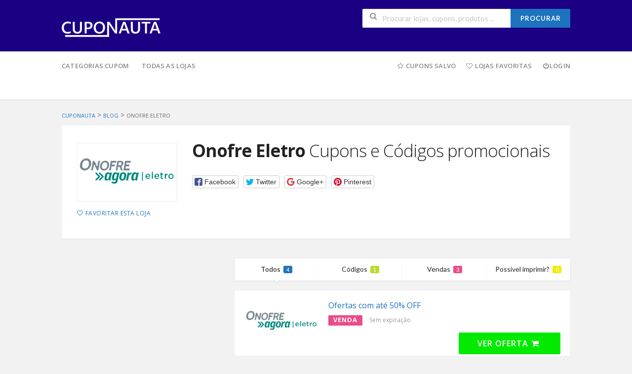

--- FILE ---
content_type: text/html; charset=UTF-8
request_url: https://www.cuponauta.com.br/lojas/onofre-eletro/
body_size: 15130
content:
<!DOCTYPE html>
<html lang="pt-BR" xmlns:og="http://opengraphprotocol.org/schema/" xmlns:fb="http://www.facebook.com/2008/fbml">
<head>
    <meta charset="UTF-8">
    <meta name="viewport" content="width=device-width, initial-scale=1">
    <link rel="profile" href="https://gmpg.org/xfn/11">
    <link rel="pingback" href="https://www.cuponauta.com.br/xmlrpc.php">
    <title>Onofre Eletro &#8211; Cuponauta</title>

<!-- Google Tag Manager for WordPress by gtm4wp.com -->
<script data-cfasync="false" data-pagespeed-no-defer type="text/javascript">//<![CDATA[
	var gtm4wp_datalayer_name = "dataLayer";
	var dataLayer = dataLayer || [];
	var gtm4wp_use_sku_instead        = 1;
	var gtm4wp_id_prefix              = '';
	var gtm4wp_remarketing            = 1;
	var gtm4wp_eec                    = 1;
	var gtm4wp_classicec              = 1;
	var gtm4wp_currency               = 'BRL';
	var gtm4wp_product_per_impression = 10;
	var gtm4wp_needs_shipping_address = false;
//]]>
</script>
<!-- End Google Tag Manager for WordPress by gtm4wp.com --><link rel='dns-prefetch' href='//platform-api.sharethis.com' />
<link rel='dns-prefetch' href='//fonts.googleapis.com' />
<link rel='dns-prefetch' href='//s.w.org' />
<link rel="alternate" type="application/rss+xml" title="Feed para Cuponauta &raquo;" href="https://www.cuponauta.com.br/feed/" />
<link rel="alternate" type="application/rss+xml" title="Feed de comentários para Cuponauta &raquo;" href="https://www.cuponauta.com.br/comments/feed/" />
<link rel="alternate" type="application/rss+xml" title="Feed para Cuponauta &raquo; Onofre Eletro Loja do cupom" href="https://www.cuponauta.com.br/lojas/onofre-eletro/feed/" />
        <meta property="og:image" content="https://www.cuponauta.com.br/wp-content/uploads/2019/10/Onofre-Eletro.jpg"/>
        		<script type="text/javascript">
			window._wpemojiSettings = {"baseUrl":"https:\/\/s.w.org\/images\/core\/emoji\/12.0.0-1\/72x72\/","ext":".png","svgUrl":"https:\/\/s.w.org\/images\/core\/emoji\/12.0.0-1\/svg\/","svgExt":".svg","source":{"concatemoji":"https:\/\/www.cuponauta.com.br\/wp-includes\/js\/wp-emoji-release.min.js?ver=fb2d0da42fc6d6e64d5a19156de91c9f"}};
			/*! This file is auto-generated */
			!function(e,a,t){var n,r,o,i=a.createElement("canvas"),p=i.getContext&&i.getContext("2d");function s(e,t){var a=String.fromCharCode;p.clearRect(0,0,i.width,i.height),p.fillText(a.apply(this,e),0,0);e=i.toDataURL();return p.clearRect(0,0,i.width,i.height),p.fillText(a.apply(this,t),0,0),e===i.toDataURL()}function c(e){var t=a.createElement("script");t.src=e,t.defer=t.type="text/javascript",a.getElementsByTagName("head")[0].appendChild(t)}for(o=Array("flag","emoji"),t.supports={everything:!0,everythingExceptFlag:!0},r=0;r<o.length;r++)t.supports[o[r]]=function(e){if(!p||!p.fillText)return!1;switch(p.textBaseline="top",p.font="600 32px Arial",e){case"flag":return s([127987,65039,8205,9895,65039],[127987,65039,8203,9895,65039])?!1:!s([55356,56826,55356,56819],[55356,56826,8203,55356,56819])&&!s([55356,57332,56128,56423,56128,56418,56128,56421,56128,56430,56128,56423,56128,56447],[55356,57332,8203,56128,56423,8203,56128,56418,8203,56128,56421,8203,56128,56430,8203,56128,56423,8203,56128,56447]);case"emoji":return!s([55357,56424,55356,57342,8205,55358,56605,8205,55357,56424,55356,57340],[55357,56424,55356,57342,8203,55358,56605,8203,55357,56424,55356,57340])}return!1}(o[r]),t.supports.everything=t.supports.everything&&t.supports[o[r]],"flag"!==o[r]&&(t.supports.everythingExceptFlag=t.supports.everythingExceptFlag&&t.supports[o[r]]);t.supports.everythingExceptFlag=t.supports.everythingExceptFlag&&!t.supports.flag,t.DOMReady=!1,t.readyCallback=function(){t.DOMReady=!0},t.supports.everything||(n=function(){t.readyCallback()},a.addEventListener?(a.addEventListener("DOMContentLoaded",n,!1),e.addEventListener("load",n,!1)):(e.attachEvent("onload",n),a.attachEvent("onreadystatechange",function(){"complete"===a.readyState&&t.readyCallback()})),(n=t.source||{}).concatemoji?c(n.concatemoji):n.wpemoji&&n.twemoji&&(c(n.twemoji),c(n.wpemoji)))}(window,document,window._wpemojiSettings);
		</script>
		<style type="text/css">
img.wp-smiley,
img.emoji {
	display: inline !important;
	border: none !important;
	box-shadow: none !important;
	height: 1em !important;
	width: 1em !important;
	margin: 0 .07em !important;
	vertical-align: -0.1em !important;
	background: none !important;
	padding: 0 !important;
}
</style>
	<link rel='stylesheet' id='wp-block-library-css'  href='https://www.cuponauta.com.br/wp-includes/css/dist/block-library/style.min.css?ver=fb2d0da42fc6d6e64d5a19156de91c9f' type='text/css' media='all' />
<link rel='stylesheet' id='wc-block-style-css'  href='https://www.cuponauta.com.br/wp-content/plugins/woocommerce/packages/woocommerce-blocks/build/style.css?ver=2.5.16' type='text/css' media='all' />
<link rel='stylesheet' id='contact-form-7-css'  href='https://www.cuponauta.com.br/wp-content/plugins/contact-form-7/includes/css/styles.css?ver=5.1.9' type='text/css' media='all' />
<link rel='stylesheet' id='woocommerce-layout-css'  href='https://www.cuponauta.com.br/wp-content/plugins/woocommerce/assets/css/woocommerce-layout.css?ver=4.2.5' type='text/css' media='all' />
<link rel='stylesheet' id='woocommerce-smallscreen-css'  href='https://www.cuponauta.com.br/wp-content/plugins/woocommerce/assets/css/woocommerce-smallscreen.css?ver=4.2.5' type='text/css' media='only screen and (max-width: 768px)' />
<link rel='stylesheet' id='woocommerce-general-css'  href='https://www.cuponauta.com.br/wp-content/plugins/woocommerce/assets/css/woocommerce.css?ver=4.2.5' type='text/css' media='all' />
<style id='woocommerce-inline-inline-css' type='text/css'>
.woocommerce form .form-row .required { visibility: visible; }
</style>
<link rel='stylesheet' id='wpcoupon_semantic-css'  href='https://www.cuponauta.com.br/wp-content/themes/wp_cupom/assets/css/semantic.min.css?ver=4.2.0' type='text/css' media='all' />
<link rel='stylesheet' id='wpcoupon_style-css'  href='https://www.cuponauta.com.br/wp-content/themes/wp_cupom/style.css?ver=fb2d0da42fc6d6e64d5a19156de91c9f' type='text/css' media='all' />
<link rel='stylesheet' id='wp-users-css'  href='https://www.cuponauta.com.br/wp-content/plugins/wp-users/public/assets/css/style.css?ver=fb2d0da42fc6d6e64d5a19156de91c9f' type='text/css' media='all' />
<link rel='stylesheet' id='wpcoupon-mega-css'  href='https://www.cuponauta.com.br/wp-content/plugins/coupon-wp-megamenu-addon/css/mega.css?ver=fb2d0da42fc6d6e64d5a19156de91c9f' type='text/css' media='all' />
<link rel='stylesheet' id='redux-google-fonts-st_options-css'  href='https://fonts.googleapis.com/css?family=Open+Sans%3A300%2C400%2C600%2C700%2C800%2C300italic%2C400italic%2C600italic%2C700italic%2C800italic&#038;ver=1714315316' type='text/css' media='all' />
<script type='text/javascript' src='https://www.cuponauta.com.br/wp-includes/js/jquery/jquery.js?ver=1.12.4-wp'></script>
<script type='text/javascript' src='https://www.cuponauta.com.br/wp-includes/js/jquery/jquery-migrate.min.js?ver=1.4.1'></script>
<script type='text/javascript' src='https://www.cuponauta.com.br/wp-content/plugins/duracelltomi-google-tag-manager/js/gtm4wp-contact-form-7-tracker.js?ver=1.11.6'></script>
<script type='text/javascript' src='https://www.cuponauta.com.br/wp-content/plugins/duracelltomi-google-tag-manager/js/gtm4wp-form-move-tracker.js?ver=1.11.6'></script>
<script type='text/javascript' src='https://www.cuponauta.com.br/wp-content/plugins/duracelltomi-google-tag-manager/js/gtm4wp-woocommerce-classic.js?ver=1.11.6'></script>
<script type='text/javascript' src='https://www.cuponauta.com.br/wp-content/plugins/duracelltomi-google-tag-manager/js/gtm4wp-woocommerce-enhanced.js?ver=1.11.6'></script>
<script type='text/javascript' src='https://www.cuponauta.com.br/wp-content/themes/wp_cupom/assets/js/libs/semantic.min.js?ver=fb2d0da42fc6d6e64d5a19156de91c9f'></script>
<script type='text/javascript' src='//platform-api.sharethis.com/js/sharethis.js#product=ga&#038;property=58a0a1456e5792001278c484'></script>
<!--[if lt IE 8]>
<script type='text/javascript' src='https://www.cuponauta.com.br/wp-includes/js/json2.min.js?ver=2015-05-03'></script>
<![endif]-->
<link rel='https://api.w.org/' href='https://www.cuponauta.com.br/wp-json/' />
<link rel="EditURI" type="application/rsd+xml" title="RSD" href="https://www.cuponauta.com.br/xmlrpc.php?rsd" />
<link rel="wlwmanifest" type="application/wlwmanifest+xml" href="https://www.cuponauta.com.br/wp-includes/wlwmanifest.xml" /> 


<!-- Google Tag Manager for WordPress by gtm4wp.com -->
<script data-cfasync="false" data-pagespeed-no-defer type="text/javascript">//<![CDATA[
var google_tag_params = {"pageTitle":"Onofre Eletro | Coupon Stores | ","pagePostType":"post","pagePostType2":"tax-post","pageCategory":[],"postCountOnPage":0,"postCountTotal":0,"customerTotalOrders":0,"customerTotalOrderValue":"0.00","customerFirstName":"","customerLastName":"","customerBillingFirstName":"","customerBillingLastName":"","customerBillingCompany":"","customerBillingAddress1":"","customerBillingAddress2":"","customerBillingCity":"","customerBillingPostcode":"","customerBillingCountry":"","customerBillingEmail":"","customerBillingPhone":"","customerShippingFirstName":"","customerShippingLastName":"","customerShippingCompany":"","customerShippingAddress1":"","customerShippingAddress2":"","customerShippingCity":"","customerShippingPostcode":"","customerShippingCountry":"","cartContent":{"totals":{"applied_coupons":[],"discount_total":0,"subtotal":0,"total":0},"items":[]},"ecomm_pagetype":"other"};
	var dataLayer_content = {"pageTitle":"Onofre Eletro | Coupon Stores | ","pagePostType":"post","pagePostType2":"tax-post","pageCategory":[],"postCountOnPage":0,"postCountTotal":0,"customerTotalOrders":0,"customerTotalOrderValue":"0.00","customerFirstName":"","customerLastName":"","customerBillingFirstName":"","customerBillingLastName":"","customerBillingCompany":"","customerBillingAddress1":"","customerBillingAddress2":"","customerBillingCity":"","customerBillingPostcode":"","customerBillingCountry":"","customerBillingEmail":"","customerBillingPhone":"","customerShippingFirstName":"","customerShippingLastName":"","customerShippingCompany":"","customerShippingAddress1":"","customerShippingAddress2":"","customerShippingCity":"","customerShippingPostcode":"","customerShippingCountry":"","cartContent":{"totals":{"applied_coupons":[],"discount_total":0,"subtotal":0,"total":0},"items":[]},"ecomm_pagetype":"other","google_tag_params":window.google_tag_params};
	dataLayer.push( dataLayer_content );//]]>
</script>
<script data-cfasync="false">//<![CDATA[
(function(w,d,s,l,i){w[l]=w[l]||[];w[l].push({'gtm.start':
new Date().getTime(),event:'gtm.js'});var f=d.getElementsByTagName(s)[0],
j=d.createElement(s),dl=l!='dataLayer'?'&l='+l:'';j.async=true;j.src=
'//www.googletagmanager.com/gtm.'+'js?id='+i+dl;f.parentNode.insertBefore(j,f);
})(window,document,'script','dataLayer','GTM-TSSMS5M');//]]>
</script>
<!-- End Google Tag Manager -->
<!-- End Google Tag Manager for WordPress by gtm4wp.com --><!--[if lt IE 9]><script src="https://www.cuponauta.com.br/wp-content/themes/wp_cupom/assets/js/libs/html5.min.js"></script><![endif]-->	<noscript><style>.woocommerce-product-gallery{ opacity: 1 !important; }</style></noscript>
	<script>
(function() {
	(function (i, s, o, g, r, a, m) {
		i['GoogleAnalyticsObject'] = r;
		i[r] = i[r] || function () {
				(i[r].q = i[r].q || []).push(arguments)
			}, i[r].l = 1 * new Date();
		a = s.createElement(o),
			m = s.getElementsByTagName(o)[0];
		a.async = 1;
		a.src = g;
		m.parentNode.insertBefore(a, m)
	})(window, document, 'script', 'https://google-analytics.com/analytics.js', 'ga');

	ga('create', 'UA-91503150-1', 'auto');
			ga('send', 'pageview');
	})();
</script>
		<style type="text/css" id="wp-custom-css">
			
.widget_custom_cf7 .action{
	width: 100%;
}
.widget_custom_cf7 .action .email{
	width: calc(100% - 100px);
	min-width: 135px;
	padding-right: 0;
}
.widget_custom_cf7 .action .email input{
	padding-left: 35px;
}
.widget_custom_cf7 .ui.icon.input>i.icon:after, .ui.icon.input>i.icon:before{
    margin-top: -0.8em;
}
.widget_custom_cf7 .action input[type="submit"]{
    width: 100px !important;
   	padding-right: 7px !important;
	padding-left: 7px !important;
    border: none !important;
	border-radius: 0 !important;
    height: 35px !important;
    margin: 0 !important;
    border-radius: 2px !important;
}		</style>
		<style type="text/css" title="dynamic-css" class="options-output">
                                #header-search .header-search-submit, 
                                .newsletter-box-wrapper.shadow-box .input .ui.button,
                                .wpu-profile-wrapper .section-heading .button,
                                input[type="reset"], input[type="submit"], input[type="submit"],
                                .site-footer .widget_newsletter .newsletter-box-wrapper.shadow-box .sidebar-social a:hover,
                                .ui.button.btn_primary,
                                .site-footer .newsletter-box-wrapper .input .ui.button,
                                .site-footer .footer-social a:hover,
                                .site-footer .widget_newsletter .newsletter-box-wrapper.shadow-box .sidebar-social a:hover,
                                .coupon-filter .ui.menu .item .offer-count,
                                .newsletter-box-wrapper.shadow-box .input .ui.button,
                                .newsletter-box-wrapper.shadow-box .sidebar-social a:hover,
                                .wpu-profile-wrapper .section-heading .button,
                                .ui.btn.btn_primary,
                                .ui.button.btn_primary,
                                .woocommerce #respond input#submit, .woocommerce a.button, .woocommerce button.button, .woocommerce input.button, .woocommerce button.button.alt,
                                .woocommerce #respond input#submit.alt, .woocommerce a.button.alt, .woocommerce button.button.alt, .woocommerce input.button.alt
                            {background-color:#1e73be;}
                                .primary-color,
                                    .primary-colored,
                                    a,
                                    .ui.breadcrumb a,
                                    .screen-reader-text:hover,
                                    .screen-reader-text:active,
                                    .screen-reader-text:focus,
                                    .st-menu a:hover,
                                    .st-menu li.current-menu-item a,
                                    .nav-user-action .st-menu .menu-box a,
                                    .popular-stores .store-name a:hover,
                                    .store-listing-item .store-thumb-link .store-name a:hover,
                                    .store-listing-item .latest-coupon .coupon-title a,
                                    .store-listing-item .coupon-save:hover,
                                    .store-listing-item .coupon-saved,
                                    .coupon-modal .coupon-content .user-ratting .ui.button:hover i,
                                    .coupon-modal .coupon-content .show-detail a:hover,
                                    .coupon-modal .coupon-content .show-detail .show-detail-on,
                                    .coupon-modal .coupon-footer ul li a:hover,
                                    .coupon-listing-item .coupon-detail .user-ratting .ui.button:hover i,
                                    .coupon-listing-item .coupon-detail .user-ratting .ui.button.active i,
                                    .coupon-listing-item .coupon-listing-footer ul li a:hover, .coupon-listing-item .coupon-listing-footer ul li a.active,
                                    .coupon-listing-item .coupon-exclusive strong i,
                                    .cate-az a:hover,
                                    .cate-az .cate-parent > a,
                                    .site-footer a:hover,
                                    .site-breadcrumb .ui.breadcrumb a.section,
                                    .single-store-header .add-favorite:hover,
                                    .wpu-profile-wrapper .wpu-form-sidebar li a:hover,
                                    .ui.comments .comment a.author:hover       
                                {color:#1e73be;}
                                textarea:focus,
                                input[type="date"]:focus,
                                input[type="datetime"]:focus,
                                input[type="datetime-local"]:focus,
                                input[type="email"]:focus,
                                input[type="month"]:focus,
                                input[type="number"]:focus,
                                input[type="password"]:focus,
                                input[type="search"]:focus,
                                input[type="tel"]:focus,
                                input[type="text"]:focus,
                                input[type="time"]:focus,
                                input[type="url"]:focus,
                                input[type="week"]:focus
                            {border-color:#1e73be;}
                                .sf-arrows > li > .sf-with-ul:focus:after,
                                .sf-arrows > li:hover > .sf-with-ul:after,
                                .sf-arrows > .sfHover > .sf-with-ul:after
                            {border-top-color:#1e73be;}
                                .sf-arrows ul li > .sf-with-ul:focus:after,
                                .sf-arrows ul li:hover > .sf-with-ul:after,
                                .sf-arrows ul .sfHover > .sf-with-ul:after,
                                .entry-content blockquote
                            {border-left-color:#1e73be;}
                               .ui.btn,
                               .ui.btn:hover,
                               .ui.btn.btn_secondary,
                               .coupon-button-type .coupon-deal, .coupon-button-type .coupon-print, 
                               .coupon-button-type .coupon-code .get-code
                            {background-color:#03ea00;}
                                .a:hover,
                                .secondary-color,
                               .nav-user-action .st-menu .menu-box a:hover,
                               .store-listing-item .latest-coupon .coupon-title a:hover,
                               .ui.breadcrumb a:hover
                            {color:#03ea00;}
                                .store-thumb a:hover,
                                .coupon-modal .coupon-content .modal-code .code-text,
                                .single-store-header .header-thumb .header-store-thumb a:hover
                            {border-color:#03ea00;}
                                .coupon-button-type .coupon-code .get-code:after 
                            {border-left-color:#03ea00;}
                                .coupon-listing-item .c-type .c-code,
                                .coupon-filter .ui.menu .item .code-count
                            {background-color:#b9dc2f;}
                                .coupon-listing-item .c-type .c-sale,
                                .coupon-filter .ui.menu .item .sale-count
                            {background-color:#ea4c89;}
                                .coupon-listing-item .c-type .c-print,
                                .coupon-filter .ui.menu .item .print-count
                            {background-color:#eded00;}body{background-color:#f2f2f2;}.primary-header{background-color:#1c0084;}body, p{font-family:"Open Sans";font-weight:normal;}.site-footer {background-color:#020763;}.site-footer, .site-footer .widget, .site-footer p{color:#ffffff;}.site-footer a, .site-footer .widget a{color:#ffffff;}.site-footer a:hover, .site-footer .widget a:hover{color:#ffffff;}.site-footer .footer-columns .footer-column .widget .widget-title, .site-footer #wp-calendar caption{color:#777777;}</style></head>
<body class="archive tax-coupon_store term-onofre-eletro term-789 theme-wp_cupom woocommerce-no-js chrome osx">
    <div id="page" class="hfeed site">
    	<header id="masthead" class="ui page site-header" role="banner">
                        <div class="primary-header">
                <div class="container">
                    <div class="logo_area fleft">
                                                <a href="https://www.cuponauta.com.br/" title="Cuponauta" rel="home">
                            <img src="https://www.cuponauta.com.br/wp-content/uploads/2018/08/logo-cuponauta-pequeno-branco.png" alt="Cuponauta" />
                        </a>
                                            </div>

                                        <div class="header-highlight fleft">
                                                <a href="#">
                            <div class="highlight-icon"></div>
                            <div class="highlight-text"></div>
                        </a>
                        
                    </div>
                    
                    <div class="header_right fright">
                        <form action="https://www.cuponauta.com.br/" method="get" id="header-search">
                            <div class="header-search-input ui search large action left icon input">
                                <input autocomplete="off" class="prompt" name="s" placeholder="Procurar lojas, cupons, produtos ..." type="text">
                                <i class="search icon"></i>
                                <div class="header-search-submit ui button">Procurar</div>
                                <div class="results"></div>
                            </div>
                            <div class="clear"></div>
                                                    </form>
                    </div>
                </div>
            </div> <!-- END .header -->

            
            <div class="site-navigation">
                <div class="container">
                    <nav class="primary-navigation clearfix fleft" role="navigation">
                        <a href="#content" class="screen-reader-text skip-link">Pular para conteúdo&quot; &quot;</a>
                        <div id="nav-toggle"><i class="content icon"></i></div>
                        <ul class="st-menu">
                           <li id="menu-item-399" class="menu-item menu-item-type-post_type menu-item-object-page menu-item-399"><a href="https://www.cuponauta.com.br/categorias-cupom/">Categorias Cupom</a></li>
<li id="menu-item-400" class="menu-item menu-item-type-post_type menu-item-object-page menu-item-400"><a href="https://www.cuponauta.com.br/lojas-cupons-desconto/">Todas as Lojas</a><div style="display:none;"><a href="http://www.passexamonly.com/210-260.html">210-260</a>   <a href="http://www.passexamonly.com/500-260.html">500-260</a>   <a href="http://www.itpassonline.com/210-065.html">210-065</a>   <a href="http://www.passexamonline.com/210-260.html">210-260</a>   <a href="http://www.itexamonline.com/70-412.html">70-412</a>   <a href="http://www.itpassonline.com/LX0-104.html">LX0-104</a>   <a href="http://www.passexamonly.com/350-001.html">350-001</a>   <a href="http://www.itexamonline.com/70-346.html">70-346</a>   <a href="http://www.passexamonly.com/300-206.html">300-206</a>   <a href="http://www.itpassonline.com/350-029.html">350-029</a>   <a href="http://www.passexamonly.com/200-125.html">200-125</a>  , <a href="http://www.passexamonline.com/000-089.html">000-089</a>   <a href="http://www.passexamonly.com/70-410.html">70-410</a>   <a href="http://www.itpassonline.com/300-070.html">300-070</a>   <a href="http://www.passexamonline.com/70-177.html">70-177</a>   <a href="http://www.passexamonly.com/3002.html">3002</a>   <a href="http://www.itexamonline.com/000-017.html">000-017</a>  </div><a></a></li>
                        </ul>
                    </nav> <!-- END .primary-navigation -->

                    <div class="nav-user-action fright clearfix">
                                    <ul class="st-menu">
                <li class="">
                    <a href="#">
                        <i class="empty star icon"></i> <span class="hide-on-tiny">Cupons Salvo</span>
                    </a>

                    <div class="menu-box ajax-saved-coupon-box">
                                                    <div class="nothing-box stuser-login-btn">
                                <div class="thumb">
                                    <i class="frown icon"></i>
                                </div>
                                <p>Por favor faça login para ver os cupons salvos</p>
                            </div>
                                                    </div>
                </li>
                <li class="">
                    <a href="#">
                        <i class="empty heart icon"></i> <span class="hide-tiny-screen">Lojas Favoritas</span>
                    </a>

                    <div class="menu-box ajax-favorite-stores-box">
                                                    <div class="nothing-box stuser-login-btn">
                                <div class="thumb">
                                    <i class="frown icon"></i>
                                </div>
                                <p>Por favor faça o login para ver suas lojas favoritas</p>
                            </div>
                                                </div>
                </li>

                <li class="menu-item-has-children">
                    <a data-is-logged="false" class="wpu-login-btn" href="https://www.cuponauta.com.br/wp-login.php"><i class="power icon"></i>Login</a>
                                    </li>

            </ul>
                                </div> <!-- END .nav_user_action -->
                </div> <!-- END .container -->
            </div> <!-- END #primary-navigation -->
    	</header><!-- END #masthead -->
        <div id="content" class="site-content">
<section class="custom-page-header single-store-header">
    <div class="container">
        <div class="ui breadcrumb breadcrumbs" xmlns:v="http://rdf.data-vocabulary.org/#"><span property="itemListElement" typeof="ListItem"><a property="item" typeof="WebPage" title="Go to Cuponauta." href="https://www.cuponauta.com.br" class="home" ><span property="name">Cuponauta</span></a><meta property="position" content="1"></span> &gt; <span property="itemListElement" typeof="ListItem"><a property="item" typeof="WebPage" title="Go to Blog." href="https://www.cuponauta.com.br/blog/" class="post-root post post-post" ><span property="name">Blog</span></a><meta property="position" content="2"></span> &gt; <span property="itemListElement" typeof="ListItem"><span property="name">Onofre Eletro</span><meta property="position" content="3"></span> </div>        <div class="inner shadow-box">
            <div class="inner-content clearfix">
                <div class="header-thumb">
                    <div class="header-store-thumb">
                        <a rel="nofollow" target="_blank" title="Shop Onofre Eletro" href="https://www.cuponauta.com.br/go-store/789">
                            <img width="200" height="115" src="https://www.cuponauta.com.br/wp-content/uploads/2019/10/Onofre-Eletro.jpg" class="attachment-wpcoupon_small_thumb size-wpcoupon_small_thumb" alt="" />                        </a>
                    </div>
                    <a class="add-favorite" data-id="789" href="#"><i class="empty heart icon"></i><span>Favoritar esta loja</span></a>
                </div>
                <div class="header-content">

                    <h1><strong>Onofre Eletro</strong> Cupons e Códigos promocionais</h1>
                                                <div class="entry-share">
            <div class="skin skin_flat">
                <div class="social-likes social-likes_single">
                    <div class="facebook" title="Compartilhar no Facebook">Facebook</div>
                    <div class="twitter" title="Compartilhar no Twitter">Twitter</div>
                    <div class="plusone" title="Compartilhar no Google+">Google+</div>
                    <div class="pinterest" title="Compartilhar imagem no Pinterest" data-media="">Pinterest</div>
                </div>
            </div>
        </div>
                        </div>
            </div>
        </div>
    </div>
</section>

<div id="content-wrap" class="container left-sidebar">

    <div id="primary" class="content-area">
        <main id="main" class="site-main coupon-store-main" role="main">
                <section class="coupon-filter">
        <div data-target="#coupon-listings-store" class="filter-coupons-by-type ui pointing fluid four item menu">
            <a class="active item filter-nav" data-filter="all">Todos <span class="offer-count">4</span></a>
            <a class="item filter-nav"  data-filter="code">Códigos <span class="offer-count code-count">1</span></a>
            <a class="item filter-nav"  data-filter="sale">Vendas <span class="offer-count sale-count">3</span></a>
            <a class="item filter-nav"  data-filter="print">Possível imprimir? <span class="offer-count print-count">0</span></a>
        </div>
    </section>
                    <section id="coupon-listings-store" class=" wpb_content_element">
                    <div class="ajax-coupons">
                        <div class="store-listings st-list-coupons">
                            <div data-id="35374"
     class="coupon-item has-thumb store-listing-item c-type-sale coupon-listing-item shadow-box coupon-live">
        <div class="store-thumb-link">
        <div class="store-thumb">
                            <img width="200" height="115" src="https://www.cuponauta.com.br/wp-content/uploads/2019/10/Onofre-Eletro.jpg" class="attachment-wpcoupon_small_thumb size-wpcoupon_small_thumb" alt="" />                   </div>
    </div>
    
    <div class="latest-coupon">
        <h3 class="coupon-title">
                        <a rel="nofollow" title="Ofertas com até 50% OFF"
               class="coupon-link"
               data-type="sale"
               data-coupon-id="35374"
               data-aff-url="https://www.cuponauta.com.br/out/35374"
               data-code=""
               href="https://www.cuponauta.com.br/lojas/onofre-eletro/#coupon-id-35374">Ofertas com até 50% OFF</a></h3>
        <div class="c-type">
            <span class="c-code c-sale">Venda</span>
            				                <!-- <span class="exp">Expira em N/A</span> -->
                <span class="exp">Sem expiração</span>
                <!--<span class="exp">Expira em N/A</span>-->
                    </div>
        <div class="coupon-des">
            <div class="coupon-des-ellip"></div>
                    </div>
    </div>

    <div class="coupon-detail coupon-button-type">
                        <a rel="nofollow" data-type="sale" data-coupon-id="35374" data-aff-url="https://www.cuponauta.com.br/out/35374" class="coupon-deal coupon-button" href="https://www.cuponauta.com.br/lojas/onofre-eletro/#coupon-id-35374">Ver oferta <i class="shop icon"></i></a>
                        <div class="clear"></div>
        <div class="user-ratting ui icon basic buttons">
            <div class="ui button icon-popup coupon-vote" data-vote-type="up" data-coupon-id="35374"  data-position="top center" data-inverted="" data-tooltip="Funcionou!"><i class="smile icon"></i></div>
            <div class="ui button icon-popup coupon-vote" data-vote-type="down" data-coupon-id="35374"  data-position="top center" data-inverted=""  data-tooltip="Não funcionou..."><i class="frown icon"></i></div>
            <div class="ui button icon-popup coupon-save" data-coupon-id="35374" data-position="top center" data-inverted=""  data-tooltip="Salvar este cupom" ><i class="empty star icon"></i></div>
        </div>
        <span class="voted-value">100% Sucesso</span>
    </div>
    <div class="clear"></div>
    <div class="coupon-footer coupon-listing-footer">
    <ul class="clearfix">
        <li><span><i class="wifi icon"></i> 545 Usado - 0 Hoje</span></li>
        <li><a title="Compartilhe com seus amigos" data-reveal="reveal-share" href="#"><i class="share alternate icon"></i> Compartilhar</a></li>
        <li><a title="Envie este cupom por email" data-reveal="reveal-email" href="#"><i class="mail outline icon"></i> Email</a></li>
        <li><a title="Comentários do cupom" data-reveal="reveal-comments" href="#"><i class="comments outline icon"></i> Comentários</a></li>
    </ul>
    <div data-coupon-id="35374" class="reveal-content reveal-share">
        <span class="close"></span>
        <h4>Compartilhar com seus amigos</h4>
        <div class="ui fluid left icon input">
            <input value="https://www.cuponauta.com.br/lojas/onofre-eletro/#coupon-id-35374" type="text">
            <i class="linkify icon"></i>
        </div>
        <br>
        <div class="coupon-share">
            <a class='tiny ui facebook button' onClick="window.open('http://www.facebook.com/sharer.php?s=100&amp;p[title]=Ofertas+com+at%C3%A9+50%25+OFF&amp;p[summary]=&amp;p[url]=https%3A%2F%2Fwww.cuponauta.com.br%2Flojas%2Fonofre-eletro%2F%23coupon-id-35374&amp;p[images][0]=','sharer','toolbar=0,status=0,width=548,height=325'); return false;" href="javascript: void(0)"><i class="facebook icon"></i> Facebook</a><a class='tiny ui twitter button' target="_blank" href="https://twitter.com/intent/tweet?url=https%3A%2F%2Fwww.cuponauta.com.br%2Flojas%2Fonofre-eletro%2F%23coupon-id-35374&amp;text=Ofertas+com+at%C3%A9+50%25+OFF"><i class="twitter icon"></i> Twitter</a>        </div>
    </div>
    <div data-coupon-id="35374" class="reveal-content reveal-email">
        <span class="close"></span>
        <h4 class="send-mail-heading">Envie este cupom por email</h4>
        <div class="ui fluid action left icon input">
            <input class="email_send_to" placeholder="Endereço de e-mail..." type="text">
            <i class="mail outline icon"></i>
            <div class="email_send_btn ui button btn btn_primary">Enviar</div>
        </div><br>
        <p>Este não é um serviço de inscrição de email. Seu email (ou o do seu amigo) só será utilizado para enviar este cupom.</p>
    </div>
    <div data-coupon-id="35374" class="reveal-content reveal-comments">
        <span class="close"></span>
                <div data-id="35374" class="comments-coupon-35374 ui threaded comments">
            <h4>Carregando comentários...</h4>
        </div>

                <h4>Deixe os outros saberem o quanto você economizou!</h4>
        <form class="coupon-comment-form" data-cf="35374" action="https://www.cuponauta.com.br/"  method="post">

            <div style="display: none;" class="ui success message">
                Comentário enviado.            </div>

            <div style="display: none;" class="ui negative message">
                Ops! Algo deu errado, por favor tente novamente mais tarde.            </div>

            <div class="ui form">
                <div class="field comment_content">
                    <textarea class="comment_content" name="c_comment[comment_content]" placeholder="Adicione um Comentário"></textarea>
                </div>
                                <div class="two fields">
                    <div class="field comment_author">
                        <input type="text" class="comment_author" name="c_comment[comment_author]" placeholder="Seu nome">
                    </div>
                    <div class="field comment_author_email">
                        <input type="text" class="comment_author_email"  name="c_comment[comment_author_email]" placeholder="Seu E-mail">
                    </div>
                </div>
                                <button type="submit" class="ui button btn btn_primary">Enviar</button>
            </div>
            <input type="hidden" name="action" value="wpcoupon_coupon_ajax">
            <input type="hidden" name="st_doing" value="new_comment">
            <input type="hidden" name="_wpnonce" value="81d46007bc">
            <input type="hidden" name="c_comment[comment_parent]" class="comment_parent">
            <input type="hidden" name="c_comment[comment_post_ID]" value="35374" class="comment_post_ID">
        </form>
            </div>
</div>    <!-- Coupon Modal -->
<div data-modal-id="35374" class="ui modal coupon-modal coupon-code-modal">
    <div class="coupon-header clearfix">
        <div class="coupon-store-thumb">
            <img width="200" height="115" src="https://www.cuponauta.com.br/wp-content/uploads/2019/10/Onofre-Eletro.jpg" class="attachment-wpcoupon_medium-thumb size-wpcoupon_medium-thumb" alt="" />        </div>
        <div class="coupon-title" title="Ofertas com até 50% OFF">Ofertas com até 50% OFF</div>
        <span class="cancel close"></span>
    </div>
    <div class="coupon-content">
        <p class="coupon-type-text">
            Oferta ativada! Não é necessário nenhum código de cupom        </p>
        <div class="modal-code">
                                <a class="ui button btn btn_secondary deal-actived" target="_blank" rel="nofollow" href="https://www.cuponauta.com.br/out/35374">Ir para a loja<i class="angle right icon"></i></a>
                            </div>
        <div class="clearfix">
            <div class="user-ratting ui icon basic buttons">
                <div class="ui button icon-popup coupon-vote" data-vote-type="up" data-coupon-id="35374" data-position="top center" data-inverted=""  data-tooltip="Funcionou!"><i class="smile icon"></i></div>
                <div class="ui button icon-popup coupon-vote" data-vote-type="down" data-coupon-id="35374" data-position="top center" data-inverted=""  data-tooltip="Não funcionou..."><i class="frown icon"></i></div>
                <div class="ui button icon-popup coupon-save" data-coupon-id="35374" data-position="top center" data-inverted=""  data-tooltip="Salvar este cupom"><i class="empty star icon"></i></div>
            </div>

            
        </div>
        <div class="clearfixp">
            <span class="user-ratting-text">Este cupom funcionou?</span>
            <span class="show-detail"><a href="#">Detalhes do cupom<i class="angle down icon"></i></a></span>
        </div>
        <div class="coupon-popup-detail">
            <div class="coupon-detail-content"></div>
            <p><strong>Vencimento</strong>: N/A</p>
            <p><strong>Enviado</strong>:
                5 anos atrás            </p>
        </div>
    </div>
    <div class="coupon-footer">
        <ul class="clearfix">
            <li><span><i class="wifi icon"></i> 545 Usado - 0 Hoje</span></li>
            <li><a class="modal-share" href="#"><i class="share alternate icon"></i> Compartilhar</a></li>
        </ul>
        <div class="share-modal-popup ui popup">
            <a class='tiny ui facebook button' onClick="window.open('http://www.facebook.com/sharer.php?s=100&amp;p[title]=Ofertas+com+at%C3%A9+50%25+OFF&amp;p[summary]=&amp;p[url]=https%3A%2F%2Fwww.cuponauta.com.br%2Flojas%2Fonofre-eletro%2F%23coupon-id-35374&amp;p[images][0]=','sharer','toolbar=0,status=0,width=548,height=325'); return false;" href="javascript: void(0)"><i class="facebook icon"></i> Facebook</a><a class='tiny ui twitter button' target="_blank" href="https://twitter.com/intent/tweet?url=https%3A%2F%2Fwww.cuponauta.com.br%2Flojas%2Fonofre-eletro%2F%23coupon-id-35374&amp;text=Ofertas+com+at%C3%A9+50%25+OFF"><i class="twitter icon"></i> Twitter</a>        </div>
    </div>
</div>
</div>
<div data-id="34319"
     class="coupon-item has-thumb store-listing-item c-type-sale coupon-listing-item shadow-box coupon-live">
        <div class="store-thumb-link">
        <div class="store-thumb">
                            <img width="200" height="115" src="https://www.cuponauta.com.br/wp-content/uploads/2019/10/Onofre-Eletro.jpg" class="attachment-wpcoupon_small_thumb size-wpcoupon_small_thumb" alt="" />                   </div>
    </div>
    
    <div class="latest-coupon">
        <h3 class="coupon-title">
                        <a rel="nofollow" title="Móveis com até 25% OFF!"
               class="coupon-link"
               data-type="sale"
               data-coupon-id="34319"
               data-aff-url="https://www.cuponauta.com.br/out/34319"
               data-code=""
               href="https://www.cuponauta.com.br/lojas/onofre-eletro/#coupon-id-34319">Móveis com até 25% OFF!</a></h3>
        <div class="c-type">
            <span class="c-code c-sale">Venda</span>
            				                <!-- <span class="exp">Expira em N/A</span> -->
                <span class="exp">Sem expiração</span>
                <!--<span class="exp">Expira em N/A</span>-->
                    </div>
        <div class="coupon-des">
            <div class="coupon-des-ellip"></div>
                    </div>
    </div>

    <div class="coupon-detail coupon-button-type">
                        <a rel="nofollow" data-type="sale" data-coupon-id="34319" data-aff-url="https://www.cuponauta.com.br/out/34319" class="coupon-deal coupon-button" href="https://www.cuponauta.com.br/lojas/onofre-eletro/#coupon-id-34319">Ver oferta <i class="shop icon"></i></a>
                        <div class="clear"></div>
        <div class="user-ratting ui icon basic buttons">
            <div class="ui button icon-popup coupon-vote" data-vote-type="up" data-coupon-id="34319"  data-position="top center" data-inverted="" data-tooltip="Funcionou!"><i class="smile icon"></i></div>
            <div class="ui button icon-popup coupon-vote" data-vote-type="down" data-coupon-id="34319"  data-position="top center" data-inverted=""  data-tooltip="Não funcionou..."><i class="frown icon"></i></div>
            <div class="ui button icon-popup coupon-save" data-coupon-id="34319" data-position="top center" data-inverted=""  data-tooltip="Salvar este cupom" ><i class="empty star icon"></i></div>
        </div>
        <span class="voted-value">0% Sucesso</span>
    </div>
    <div class="clear"></div>
    <div class="coupon-footer coupon-listing-footer">
    <ul class="clearfix">
        <li><span><i class="wifi icon"></i> 968 Usado - 0 Hoje</span></li>
        <li><a title="Compartilhe com seus amigos" data-reveal="reveal-share" href="#"><i class="share alternate icon"></i> Compartilhar</a></li>
        <li><a title="Envie este cupom por email" data-reveal="reveal-email" href="#"><i class="mail outline icon"></i> Email</a></li>
        <li><a title="Comentários do cupom" data-reveal="reveal-comments" href="#"><i class="comments outline icon"></i> Comentários</a></li>
    </ul>
    <div data-coupon-id="34319" class="reveal-content reveal-share">
        <span class="close"></span>
        <h4>Compartilhar com seus amigos</h4>
        <div class="ui fluid left icon input">
            <input value="https://www.cuponauta.com.br/lojas/onofre-eletro/#coupon-id-34319" type="text">
            <i class="linkify icon"></i>
        </div>
        <br>
        <div class="coupon-share">
            <a class='tiny ui facebook button' onClick="window.open('http://www.facebook.com/sharer.php?s=100&amp;p[title]=M%C3%B3veis+com+at%C3%A9+25%25+OFF%21&amp;p[summary]=&amp;p[url]=https%3A%2F%2Fwww.cuponauta.com.br%2Flojas%2Fonofre-eletro%2F%23coupon-id-34319&amp;p[images][0]=','sharer','toolbar=0,status=0,width=548,height=325'); return false;" href="javascript: void(0)"><i class="facebook icon"></i> Facebook</a><a class='tiny ui twitter button' target="_blank" href="https://twitter.com/intent/tweet?url=https%3A%2F%2Fwww.cuponauta.com.br%2Flojas%2Fonofre-eletro%2F%23coupon-id-34319&amp;text=M%C3%B3veis+com+at%C3%A9+25%25+OFF%21"><i class="twitter icon"></i> Twitter</a>        </div>
    </div>
    <div data-coupon-id="34319" class="reveal-content reveal-email">
        <span class="close"></span>
        <h4 class="send-mail-heading">Envie este cupom por email</h4>
        <div class="ui fluid action left icon input">
            <input class="email_send_to" placeholder="Endereço de e-mail..." type="text">
            <i class="mail outline icon"></i>
            <div class="email_send_btn ui button btn btn_primary">Enviar</div>
        </div><br>
        <p>Este não é um serviço de inscrição de email. Seu email (ou o do seu amigo) só será utilizado para enviar este cupom.</p>
    </div>
    <div data-coupon-id="34319" class="reveal-content reveal-comments">
        <span class="close"></span>
                <div data-id="34319" class="comments-coupon-34319 ui threaded comments">
            <h4>Carregando comentários...</h4>
        </div>

                <h4>Deixe os outros saberem o quanto você economizou!</h4>
        <form class="coupon-comment-form" data-cf="34319" action="https://www.cuponauta.com.br/"  method="post">

            <div style="display: none;" class="ui success message">
                Comentário enviado.            </div>

            <div style="display: none;" class="ui negative message">
                Ops! Algo deu errado, por favor tente novamente mais tarde.            </div>

            <div class="ui form">
                <div class="field comment_content">
                    <textarea class="comment_content" name="c_comment[comment_content]" placeholder="Adicione um Comentário"></textarea>
                </div>
                                <div class="two fields">
                    <div class="field comment_author">
                        <input type="text" class="comment_author" name="c_comment[comment_author]" placeholder="Seu nome">
                    </div>
                    <div class="field comment_author_email">
                        <input type="text" class="comment_author_email"  name="c_comment[comment_author_email]" placeholder="Seu E-mail">
                    </div>
                </div>
                                <button type="submit" class="ui button btn btn_primary">Enviar</button>
            </div>
            <input type="hidden" name="action" value="wpcoupon_coupon_ajax">
            <input type="hidden" name="st_doing" value="new_comment">
            <input type="hidden" name="_wpnonce" value="81d46007bc">
            <input type="hidden" name="c_comment[comment_parent]" class="comment_parent">
            <input type="hidden" name="c_comment[comment_post_ID]" value="34319" class="comment_post_ID">
        </form>
            </div>
</div>    <!-- Coupon Modal -->
<div data-modal-id="34319" class="ui modal coupon-modal coupon-code-modal">
    <div class="coupon-header clearfix">
        <div class="coupon-store-thumb">
            <img width="200" height="115" src="https://www.cuponauta.com.br/wp-content/uploads/2019/10/Onofre-Eletro.jpg" class="attachment-wpcoupon_medium-thumb size-wpcoupon_medium-thumb" alt="" />        </div>
        <div class="coupon-title" title="Móveis com até 25% OFF!">Móveis com até 25% OFF!</div>
        <span class="cancel close"></span>
    </div>
    <div class="coupon-content">
        <p class="coupon-type-text">
            Oferta ativada! Não é necessário nenhum código de cupom        </p>
        <div class="modal-code">
                                <a class="ui button btn btn_secondary deal-actived" target="_blank" rel="nofollow" href="https://www.cuponauta.com.br/out/34319">Ir para a loja<i class="angle right icon"></i></a>
                            </div>
        <div class="clearfix">
            <div class="user-ratting ui icon basic buttons">
                <div class="ui button icon-popup coupon-vote" data-vote-type="up" data-coupon-id="34319" data-position="top center" data-inverted=""  data-tooltip="Funcionou!"><i class="smile icon"></i></div>
                <div class="ui button icon-popup coupon-vote" data-vote-type="down" data-coupon-id="34319" data-position="top center" data-inverted=""  data-tooltip="Não funcionou..."><i class="frown icon"></i></div>
                <div class="ui button icon-popup coupon-save" data-coupon-id="34319" data-position="top center" data-inverted=""  data-tooltip="Salvar este cupom"><i class="empty star icon"></i></div>
            </div>

            
        </div>
        <div class="clearfixp">
            <span class="user-ratting-text">Este cupom funcionou?</span>
            <span class="show-detail"><a href="#">Detalhes do cupom<i class="angle down icon"></i></a></span>
        </div>
        <div class="coupon-popup-detail">
            <div class="coupon-detail-content"></div>
            <p><strong>Vencimento</strong>: N/A</p>
            <p><strong>Enviado</strong>:
                6 anos atrás            </p>
        </div>
    </div>
    <div class="coupon-footer">
        <ul class="clearfix">
            <li><span><i class="wifi icon"></i> 968 Usado - 0 Hoje</span></li>
            <li><a class="modal-share" href="#"><i class="share alternate icon"></i> Compartilhar</a></li>
        </ul>
        <div class="share-modal-popup ui popup">
            <a class='tiny ui facebook button' onClick="window.open('http://www.facebook.com/sharer.php?s=100&amp;p[title]=M%C3%B3veis+com+at%C3%A9+25%25+OFF%21&amp;p[summary]=&amp;p[url]=https%3A%2F%2Fwww.cuponauta.com.br%2Flojas%2Fonofre-eletro%2F%23coupon-id-34319&amp;p[images][0]=','sharer','toolbar=0,status=0,width=548,height=325'); return false;" href="javascript: void(0)"><i class="facebook icon"></i> Facebook</a><a class='tiny ui twitter button' target="_blank" href="https://twitter.com/intent/tweet?url=https%3A%2F%2Fwww.cuponauta.com.br%2Flojas%2Fonofre-eletro%2F%23coupon-id-34319&amp;text=M%C3%B3veis+com+at%C3%A9+25%25+OFF%21"><i class="twitter icon"></i> Twitter</a>        </div>
    </div>
</div>
</div>
<div data-id="34318"
     class="coupon-item has-thumb store-listing-item c-type-sale coupon-listing-item shadow-box coupon-live">
        <div class="store-thumb-link">
        <div class="store-thumb">
                            <img width="200" height="115" src="https://www.cuponauta.com.br/wp-content/uploads/2019/10/Onofre-Eletro.jpg" class="attachment-wpcoupon_small_thumb size-wpcoupon_small_thumb" alt="" />                   </div>
    </div>
    
    <div class="latest-coupon">
        <h3 class="coupon-title">
                        <a rel="nofollow" title="Tecnologia com até 25% OFF!"
               class="coupon-link"
               data-type="sale"
               data-coupon-id="34318"
               data-aff-url="https://www.cuponauta.com.br/out/34318"
               data-code=""
               href="https://www.cuponauta.com.br/lojas/onofre-eletro/#coupon-id-34318">Tecnologia com até 25% OFF!</a></h3>
        <div class="c-type">
            <span class="c-code c-sale">Venda</span>
            				                <!-- <span class="exp">Expira em N/A</span> -->
                <span class="exp">Sem expiração</span>
                <!--<span class="exp">Expira em N/A</span>-->
                    </div>
        <div class="coupon-des">
            <div class="coupon-des-ellip"></div>
                    </div>
    </div>

    <div class="coupon-detail coupon-button-type">
                        <a rel="nofollow" data-type="sale" data-coupon-id="34318" data-aff-url="https://www.cuponauta.com.br/out/34318" class="coupon-deal coupon-button" href="https://www.cuponauta.com.br/lojas/onofre-eletro/#coupon-id-34318">Ver oferta <i class="shop icon"></i></a>
                        <div class="clear"></div>
        <div class="user-ratting ui icon basic buttons">
            <div class="ui button icon-popup coupon-vote" data-vote-type="up" data-coupon-id="34318"  data-position="top center" data-inverted="" data-tooltip="Funcionou!"><i class="smile icon"></i></div>
            <div class="ui button icon-popup coupon-vote" data-vote-type="down" data-coupon-id="34318"  data-position="top center" data-inverted=""  data-tooltip="Não funcionou..."><i class="frown icon"></i></div>
            <div class="ui button icon-popup coupon-save" data-coupon-id="34318" data-position="top center" data-inverted=""  data-tooltip="Salvar este cupom" ><i class="empty star icon"></i></div>
        </div>
        <span class="voted-value">100% Sucesso</span>
    </div>
    <div class="clear"></div>
    <div class="coupon-footer coupon-listing-footer">
    <ul class="clearfix">
        <li><span><i class="wifi icon"></i> 532 Usado - 1 Hoje</span></li>
        <li><a title="Compartilhe com seus amigos" data-reveal="reveal-share" href="#"><i class="share alternate icon"></i> Compartilhar</a></li>
        <li><a title="Envie este cupom por email" data-reveal="reveal-email" href="#"><i class="mail outline icon"></i> Email</a></li>
        <li><a title="Comentários do cupom" data-reveal="reveal-comments" href="#"><i class="comments outline icon"></i> Comentários</a></li>
    </ul>
    <div data-coupon-id="34318" class="reveal-content reveal-share">
        <span class="close"></span>
        <h4>Compartilhar com seus amigos</h4>
        <div class="ui fluid left icon input">
            <input value="https://www.cuponauta.com.br/lojas/onofre-eletro/#coupon-id-34318" type="text">
            <i class="linkify icon"></i>
        </div>
        <br>
        <div class="coupon-share">
            <a class='tiny ui facebook button' onClick="window.open('http://www.facebook.com/sharer.php?s=100&amp;p[title]=Tecnologia+com+at%C3%A9+25%25+OFF%21&amp;p[summary]=&amp;p[url]=https%3A%2F%2Fwww.cuponauta.com.br%2Flojas%2Fonofre-eletro%2F%23coupon-id-34318&amp;p[images][0]=','sharer','toolbar=0,status=0,width=548,height=325'); return false;" href="javascript: void(0)"><i class="facebook icon"></i> Facebook</a><a class='tiny ui twitter button' target="_blank" href="https://twitter.com/intent/tweet?url=https%3A%2F%2Fwww.cuponauta.com.br%2Flojas%2Fonofre-eletro%2F%23coupon-id-34318&amp;text=Tecnologia+com+at%C3%A9+25%25+OFF%21"><i class="twitter icon"></i> Twitter</a>        </div>
    </div>
    <div data-coupon-id="34318" class="reveal-content reveal-email">
        <span class="close"></span>
        <h4 class="send-mail-heading">Envie este cupom por email</h4>
        <div class="ui fluid action left icon input">
            <input class="email_send_to" placeholder="Endereço de e-mail..." type="text">
            <i class="mail outline icon"></i>
            <div class="email_send_btn ui button btn btn_primary">Enviar</div>
        </div><br>
        <p>Este não é um serviço de inscrição de email. Seu email (ou o do seu amigo) só será utilizado para enviar este cupom.</p>
    </div>
    <div data-coupon-id="34318" class="reveal-content reveal-comments">
        <span class="close"></span>
                <div data-id="34318" class="comments-coupon-34318 ui threaded comments">
            <h4>Carregando comentários...</h4>
        </div>

                <h4>Deixe os outros saberem o quanto você economizou!</h4>
        <form class="coupon-comment-form" data-cf="34318" action="https://www.cuponauta.com.br/"  method="post">

            <div style="display: none;" class="ui success message">
                Comentário enviado.            </div>

            <div style="display: none;" class="ui negative message">
                Ops! Algo deu errado, por favor tente novamente mais tarde.            </div>

            <div class="ui form">
                <div class="field comment_content">
                    <textarea class="comment_content" name="c_comment[comment_content]" placeholder="Adicione um Comentário"></textarea>
                </div>
                                <div class="two fields">
                    <div class="field comment_author">
                        <input type="text" class="comment_author" name="c_comment[comment_author]" placeholder="Seu nome">
                    </div>
                    <div class="field comment_author_email">
                        <input type="text" class="comment_author_email"  name="c_comment[comment_author_email]" placeholder="Seu E-mail">
                    </div>
                </div>
                                <button type="submit" class="ui button btn btn_primary">Enviar</button>
            </div>
            <input type="hidden" name="action" value="wpcoupon_coupon_ajax">
            <input type="hidden" name="st_doing" value="new_comment">
            <input type="hidden" name="_wpnonce" value="81d46007bc">
            <input type="hidden" name="c_comment[comment_parent]" class="comment_parent">
            <input type="hidden" name="c_comment[comment_post_ID]" value="34318" class="comment_post_ID">
        </form>
            </div>
</div>    <!-- Coupon Modal -->
<div data-modal-id="34318" class="ui modal coupon-modal coupon-code-modal">
    <div class="coupon-header clearfix">
        <div class="coupon-store-thumb">
            <img width="200" height="115" src="https://www.cuponauta.com.br/wp-content/uploads/2019/10/Onofre-Eletro.jpg" class="attachment-wpcoupon_medium-thumb size-wpcoupon_medium-thumb" alt="" />        </div>
        <div class="coupon-title" title="Tecnologia com até 25% OFF!">Tecnologia com até 25% OFF!</div>
        <span class="cancel close"></span>
    </div>
    <div class="coupon-content">
        <p class="coupon-type-text">
            Oferta ativada! Não é necessário nenhum código de cupom        </p>
        <div class="modal-code">
                                <a class="ui button btn btn_secondary deal-actived" target="_blank" rel="nofollow" href="https://www.cuponauta.com.br/out/34318">Ir para a loja<i class="angle right icon"></i></a>
                            </div>
        <div class="clearfix">
            <div class="user-ratting ui icon basic buttons">
                <div class="ui button icon-popup coupon-vote" data-vote-type="up" data-coupon-id="34318" data-position="top center" data-inverted=""  data-tooltip="Funcionou!"><i class="smile icon"></i></div>
                <div class="ui button icon-popup coupon-vote" data-vote-type="down" data-coupon-id="34318" data-position="top center" data-inverted=""  data-tooltip="Não funcionou..."><i class="frown icon"></i></div>
                <div class="ui button icon-popup coupon-save" data-coupon-id="34318" data-position="top center" data-inverted=""  data-tooltip="Salvar este cupom"><i class="empty star icon"></i></div>
            </div>

            
        </div>
        <div class="clearfixp">
            <span class="user-ratting-text">Este cupom funcionou?</span>
            <span class="show-detail"><a href="#">Detalhes do cupom<i class="angle down icon"></i></a></span>
        </div>
        <div class="coupon-popup-detail">
            <div class="coupon-detail-content"></div>
            <p><strong>Vencimento</strong>: N/A</p>
            <p><strong>Enviado</strong>:
                6 anos atrás            </p>
        </div>
    </div>
    <div class="coupon-footer">
        <ul class="clearfix">
            <li><span><i class="wifi icon"></i> 532 Usado - 1 Hoje</span></li>
            <li><a class="modal-share" href="#"><i class="share alternate icon"></i> Compartilhar</a></li>
        </ul>
        <div class="share-modal-popup ui popup">
            <a class='tiny ui facebook button' onClick="window.open('http://www.facebook.com/sharer.php?s=100&amp;p[title]=Tecnologia+com+at%C3%A9+25%25+OFF%21&amp;p[summary]=&amp;p[url]=https%3A%2F%2Fwww.cuponauta.com.br%2Flojas%2Fonofre-eletro%2F%23coupon-id-34318&amp;p[images][0]=','sharer','toolbar=0,status=0,width=548,height=325'); return false;" href="javascript: void(0)"><i class="facebook icon"></i> Facebook</a><a class='tiny ui twitter button' target="_blank" href="https://twitter.com/intent/tweet?url=https%3A%2F%2Fwww.cuponauta.com.br%2Flojas%2Fonofre-eletro%2F%23coupon-id-34318&amp;text=Tecnologia+com+at%C3%A9+25%25+OFF%21"><i class="twitter icon"></i> Twitter</a>        </div>
    </div>
</div>
</div>
<div data-id="34317"
     class="coupon-item has-thumb store-listing-item c-type-code coupon-listing-item shadow-box coupon-live">
        <div class="store-thumb-link">
        <div class="store-thumb">
                            <img width="200" height="115" src="https://www.cuponauta.com.br/wp-content/uploads/2019/10/Onofre-Eletro.jpg" class="attachment-wpcoupon_small_thumb size-wpcoupon_small_thumb" alt="" />                   </div>
    </div>
    
    <div class="latest-coupon">
        <h3 class="coupon-title">
                        <a rel="nofollow" title="10% de desconto na primeira compra"
               class="coupon-link"
               data-type="code"
               data-coupon-id="34317"
               data-aff-url="https://www.cuponauta.com.br/out/34317"
               data-code="BEMVINDO10"
               href="https://www.cuponauta.com.br/lojas/onofre-eletro/#coupon-id-34317">10% de desconto na primeira compra</a></h3>
        <div class="c-type">
            <span class="c-code c-code">Código</span>
            				                <!-- <span class="exp">Expira em N/A</span> -->
                <span class="exp">Sem expiração</span>
                <!--<span class="exp">Expira em N/A</span>-->
                    </div>
        <div class="coupon-des">
            <div class="coupon-des-ellip"></div>
                    </div>
    </div>

    <div class="coupon-detail coupon-button-type">
                        <a rel="nofollow" data-type="code"
                   data-coupon-id="34317"
                   href="https://www.cuponauta.com.br/lojas/onofre-eletro/#coupon-id-34317"
                   class="coupon-button coupon-code"
                   data-tooltip="Clique para copiar e abrir o site"
                   data-position="top center"
                   data-inverted=""
                   data-code="BEMVINDO10"
                   data-aff-url="https://www.cuponauta.com.br/out/34317">
                    <span class="code-text" rel="nofollow">MVINDO10</span>
                    <span class="get-code">Ver Cupom</span>
                </a>
                        <div class="clear"></div>
        <div class="user-ratting ui icon basic buttons">
            <div class="ui button icon-popup coupon-vote" data-vote-type="up" data-coupon-id="34317"  data-position="top center" data-inverted="" data-tooltip="Funcionou!"><i class="smile icon"></i></div>
            <div class="ui button icon-popup coupon-vote" data-vote-type="down" data-coupon-id="34317"  data-position="top center" data-inverted=""  data-tooltip="Não funcionou..."><i class="frown icon"></i></div>
            <div class="ui button icon-popup coupon-save" data-coupon-id="34317" data-position="top center" data-inverted=""  data-tooltip="Salvar este cupom" ><i class="empty star icon"></i></div>
        </div>
        <span class="voted-value">100% Sucesso</span>
    </div>
    <div class="clear"></div>
    <div class="coupon-footer coupon-listing-footer">
    <ul class="clearfix">
        <li><span><i class="wifi icon"></i> 543 Usado - 1 Hoje</span></li>
        <li><a title="Compartilhe com seus amigos" data-reveal="reveal-share" href="#"><i class="share alternate icon"></i> Compartilhar</a></li>
        <li><a title="Envie este cupom por email" data-reveal="reveal-email" href="#"><i class="mail outline icon"></i> Email</a></li>
        <li><a title="Comentários do cupom" data-reveal="reveal-comments" href="#"><i class="comments outline icon"></i> Comentários</a></li>
    </ul>
    <div data-coupon-id="34317" class="reveal-content reveal-share">
        <span class="close"></span>
        <h4>Compartilhar com seus amigos</h4>
        <div class="ui fluid left icon input">
            <input value="https://www.cuponauta.com.br/lojas/onofre-eletro/#coupon-id-34317" type="text">
            <i class="linkify icon"></i>
        </div>
        <br>
        <div class="coupon-share">
            <a class='tiny ui facebook button' onClick="window.open('http://www.facebook.com/sharer.php?s=100&amp;p[title]=10%25+de+desconto+na+primeira+compra&amp;p[summary]=&amp;p[url]=https%3A%2F%2Fwww.cuponauta.com.br%2Flojas%2Fonofre-eletro%2F%23coupon-id-34317&amp;p[images][0]=','sharer','toolbar=0,status=0,width=548,height=325'); return false;" href="javascript: void(0)"><i class="facebook icon"></i> Facebook</a><a class='tiny ui twitter button' target="_blank" href="https://twitter.com/intent/tweet?url=https%3A%2F%2Fwww.cuponauta.com.br%2Flojas%2Fonofre-eletro%2F%23coupon-id-34317&amp;text=10%25+de+desconto+na+primeira+compra"><i class="twitter icon"></i> Twitter</a>        </div>
    </div>
    <div data-coupon-id="34317" class="reveal-content reveal-email">
        <span class="close"></span>
        <h4 class="send-mail-heading">Envie este cupom por email</h4>
        <div class="ui fluid action left icon input">
            <input class="email_send_to" placeholder="Endereço de e-mail..." type="text">
            <i class="mail outline icon"></i>
            <div class="email_send_btn ui button btn btn_primary">Enviar</div>
        </div><br>
        <p>Este não é um serviço de inscrição de email. Seu email (ou o do seu amigo) só será utilizado para enviar este cupom.</p>
    </div>
    <div data-coupon-id="34317" class="reveal-content reveal-comments">
        <span class="close"></span>
                <div data-id="34317" class="comments-coupon-34317 ui threaded comments">
            <h4>Carregando comentários...</h4>
        </div>

                <h4>Deixe os outros saberem o quanto você economizou!</h4>
        <form class="coupon-comment-form" data-cf="34317" action="https://www.cuponauta.com.br/"  method="post">

            <div style="display: none;" class="ui success message">
                Comentário enviado.            </div>

            <div style="display: none;" class="ui negative message">
                Ops! Algo deu errado, por favor tente novamente mais tarde.            </div>

            <div class="ui form">
                <div class="field comment_content">
                    <textarea class="comment_content" name="c_comment[comment_content]" placeholder="Adicione um Comentário"></textarea>
                </div>
                                <div class="two fields">
                    <div class="field comment_author">
                        <input type="text" class="comment_author" name="c_comment[comment_author]" placeholder="Seu nome">
                    </div>
                    <div class="field comment_author_email">
                        <input type="text" class="comment_author_email"  name="c_comment[comment_author_email]" placeholder="Seu E-mail">
                    </div>
                </div>
                                <button type="submit" class="ui button btn btn_primary">Enviar</button>
            </div>
            <input type="hidden" name="action" value="wpcoupon_coupon_ajax">
            <input type="hidden" name="st_doing" value="new_comment">
            <input type="hidden" name="_wpnonce" value="81d46007bc">
            <input type="hidden" name="c_comment[comment_parent]" class="comment_parent">
            <input type="hidden" name="c_comment[comment_post_ID]" value="34317" class="comment_post_ID">
        </form>
            </div>
</div>    <!-- Coupon Modal -->
<div data-modal-id="34317" class="ui modal coupon-modal coupon-code-modal">
    <div class="coupon-header clearfix">
        <div class="coupon-store-thumb">
            <img width="200" height="115" src="https://www.cuponauta.com.br/wp-content/uploads/2019/10/Onofre-Eletro.jpg" class="attachment-wpcoupon_medium-thumb size-wpcoupon_medium-thumb" alt="" />        </div>
        <div class="coupon-title" title="10% de desconto na primeira compra">10% de desconto na primeira compra</div>
        <span class="cancel close"></span>
    </div>
    <div class="coupon-content">
        <p class="coupon-type-text">
            Copie este código e use no checkout        </p>
        <div class="modal-code">
                                <div class="coupon-code">
                        <div class="ui fluid action input massive">
                            <input  type="text" class="code-text" autocomplete="off" readonly value="BEMVINDO10">
                            <button class="ui right labeled icon button btn btn_secondary">
                                <i class="copy icon"></i>
                                <span>Copiar&quot; &quot;</span>
                            </button>
                        </div>
                    </div>

                        </div>
        <div class="clearfix">
            <div class="user-ratting ui icon basic buttons">
                <div class="ui button icon-popup coupon-vote" data-vote-type="up" data-coupon-id="34317" data-position="top center" data-inverted=""  data-tooltip="Funcionou!"><i class="smile icon"></i></div>
                <div class="ui button icon-popup coupon-vote" data-vote-type="down" data-coupon-id="34317" data-position="top center" data-inverted=""  data-tooltip="Não funcionou..."><i class="frown icon"></i></div>
                <div class="ui button icon-popup coupon-save" data-coupon-id="34317" data-position="top center" data-inverted=""  data-tooltip="Salvar este cupom"><i class="empty star icon"></i></div>
            </div>

                                                <a href="https://www.cuponauta.com.br/out/34317" rel="nofollow" target="_blank" class="ui button btn btn_secondary go-store">Ir para a loja<i class="angle right icon"></i></a>
                            
        </div>
        <div class="clearfixp">
            <span class="user-ratting-text">Este cupom funcionou?</span>
            <span class="show-detail"><a href="#">Detalhes do cupom<i class="angle down icon"></i></a></span>
        </div>
        <div class="coupon-popup-detail">
            <div class="coupon-detail-content"></div>
            <p><strong>Vencimento</strong>: N/A</p>
            <p><strong>Enviado</strong>:
                6 anos atrás            </p>
        </div>
    </div>
    <div class="coupon-footer">
        <ul class="clearfix">
            <li><span><i class="wifi icon"></i> 543 Usado - 1 Hoje</span></li>
            <li><a class="modal-share" href="#"><i class="share alternate icon"></i> Compartilhar</a></li>
        </ul>
        <div class="share-modal-popup ui popup">
            <a class='tiny ui facebook button' onClick="window.open('http://www.facebook.com/sharer.php?s=100&amp;p[title]=10%25+de+desconto+na+primeira+compra&amp;p[summary]=&amp;p[url]=https%3A%2F%2Fwww.cuponauta.com.br%2Flojas%2Fonofre-eletro%2F%23coupon-id-34317&amp;p[images][0]=','sharer','toolbar=0,status=0,width=548,height=325'); return false;" href="javascript: void(0)"><i class="facebook icon"></i> Facebook</a><a class='tiny ui twitter button' target="_blank" href="https://twitter.com/intent/tweet?url=https%3A%2F%2Fwww.cuponauta.com.br%2Flojas%2Fonofre-eletro%2F%23coupon-id-34317&amp;text=10%25+de+desconto+na+primeira+compra"><i class="twitter icon"></i> Twitter</a>        </div>
    </div>
</div>
</div>
                        </div>
                        <!-- END .store-listings -->
                                            </div><!-- /.ajax-coupons -->
                                    </section>
                        </main><!-- #main -->
    </div><!-- #primary -->

    <div id="secondary" class="widget-area sidebar" role="complementary">
    <aside id="adsense_box_widget-10" class="widget adsense_box_widgets"><script async src="//pagead2.googlesyndication.com/pagead/js/adsbygoogle.js"></script>
<!-- O Cupom Desconto -->
<ins class="adsbygoogle"
     style="display:block"
     data-ad-client="ca-pub-8143035601453266"
     data-ad-slot="4719261917"
     data-ad-format="auto"></ins>
<script>
(adsbygoogle = window.adsbygoogle || []).push({});
</script>
</aside><aside id="custom_cf7-4" class="widget widget_custom_cf7"><h4 class="widget-title">AS MELHORES OFERTAS PARA VOCÊ!</h4>    	<div class="clearfix">
    	    <div role="form" class="wpcf7" id="wpcf7-f478-o1" lang="pt-BR" dir="ltr">
<div class="screen-reader-response" aria-live="polite"></div>
<form action="/lojas/onofre-eletro/#wpcf7-f478-o1" method="post" class="wpcf7-form" novalidate="novalidate">
<div style="display: none;">
<input type="hidden" name="_wpcf7" value="478" />
<input type="hidden" name="_wpcf7_version" value="5.1.9" />
<input type="hidden" name="_wpcf7_locale" value="pt_BR" />
<input type="hidden" name="_wpcf7_unit_tag" value="wpcf7-f478-o1" />
<input type="hidden" name="_wpcf7_container_post" value="0" />
</div>
<div class="widget_newsletter widget_wpc_newsletter">
<div class="newsletter-box-wrapper shadow-box">
<div class="ui action left icon input">
			<span class="wpcf7-form-control-wrap email"><input type="email" name="email" value="" size="40" class="wpcf7-form-control wpcf7-text wpcf7-email wpcf7-validates-as-required wpcf7-validates-as-email" aria-required="true" aria-invalid="false" placeholder="Seu e-mail" /></span><br />
			<i class="mail outline icon"></i><br />
			<input type="submit" value="INSCREVER-SE" class="wpcf7-form-control wpcf7-submit ui button" />
		</div>
<div class="clear"></div>
<div class="newsletter-text after-form">
			Você pode optar por não receber nossas newsletters a qualquer momento. <!--Veja nossa <a href="#">política de privacidade.</a>-->
		</div>
</p></div>
</div>
<div class="wpcf7-response-output wpcf7-display-none" aria-hidden="true"></div></form></div>    	</div>
        </aside><aside id="popular_stores-3" class="widget widget_popular_stores"><h4 class="widget-title">Lojas Populares</h4>        <div class="widget-content shadow-box">
            <div class="ui two column grid">
                                <div class="column">
                    <div class="store-thumb">
                        <a class="ui image middle aligned" href="https://www.cuponauta.com.br/lojas/dr-jones/">
                            <img width="200" height="115" src="https://www.cuponauta.com.br/wp-content/uploads/2024/11/Dr.jpg" class="attachment-wpcoupon_small_thumb size-wpcoupon_small_thumb" alt="" />                        </a>
                    </div>
                </div>
                                <div class="column">
                    <div class="store-thumb">
                        <a class="ui image middle aligned" href="https://www.cuponauta.com.br/lojas/gamer-gear/">
                            <img width="200" height="115" src="https://www.cuponauta.com.br/wp-content/uploads/2020/08/Gamer-Gear-2-200x115.jpg" class="attachment-wpcoupon_small_thumb size-wpcoupon_small_thumb" alt="" />                        </a>
                    </div>
                </div>
                                <div class="column">
                    <div class="store-thumb">
                        <a class="ui image middle aligned" href="https://www.cuponauta.com.br/lojas/ferramentas-kennedy/">
                            <img width="200" height="115" src="https://www.cuponauta.com.br/wp-content/uploads/2020/12/Ferramentas-Kennedy-200x115.jpg" class="attachment-wpcoupon_small_thumb size-wpcoupon_small_thumb" alt="" />                        </a>
                    </div>
                </div>
                                <div class="column">
                    <div class="store-thumb">
                        <a class="ui image middle aligned" href="https://www.cuponauta.com.br/lojas/leroy-merlin/">
                            <img width="200" height="115" src="https://www.cuponauta.com.br/wp-content/uploads/2023/06/Leroy-Merlin-200x115.jpg" class="attachment-wpcoupon_small_thumb size-wpcoupon_small_thumb" alt="" />                        </a>
                    </div>
                </div>
                                <div class="column">
                    <div class="store-thumb">
                        <a class="ui image middle aligned" href="https://www.cuponauta.com.br/lojas/oceane/">
                            <img width="200" height="115" src="https://www.cuponauta.com.br/wp-content/uploads/2019/09/Océane.jpg" class="attachment-wpcoupon_small_thumb size-wpcoupon_small_thumb" alt="" />                        </a>
                    </div>
                </div>
                                <div class="column">
                    <div class="store-thumb">
                        <a class="ui image middle aligned" href="https://www.cuponauta.com.br/lojas/loja-madesa/">
                            <img width="200" height="115" src="https://www.cuponauta.com.br/wp-content/uploads/2020/12/Loja-Madesa-200x115.jpg" class="attachment-wpcoupon_small_thumb size-wpcoupon_small_thumb" alt="" />                        </a>
                    </div>
                </div>
                                <div class="column">
                    <div class="store-thumb">
                        <a class="ui image middle aligned" href="https://www.cuponauta.com.br/lojas/oqvestir/">
                            <img width="200" height="115" src="https://www.cuponauta.com.br/wp-content/uploads/2019/10/Oqvestir.jpg" class="attachment-wpcoupon_small_thumb size-wpcoupon_small_thumb" alt="" />                        </a>
                    </div>
                </div>
                                <div class="column">
                    <div class="store-thumb">
                        <a class="ui image middle aligned" href="https://www.cuponauta.com.br/lojas/vult/">
                            <img width="200" height="115" src="https://www.cuponauta.com.br/wp-content/uploads/2021/01/Vult-200x115.jpg" class="attachment-wpcoupon_small_thumb size-wpcoupon_small_thumb" alt="" />                        </a>
                    </div>
                </div>
                                <div class="column">
                    <div class="store-thumb">
                        <a class="ui image middle aligned" href="https://www.cuponauta.com.br/lojas/sadia/">
                            <img width="200" height="115" src="https://www.cuponauta.com.br/wp-content/uploads/2019/10/Sadia.jpg" class="attachment-wpcoupon_small_thumb size-wpcoupon_small_thumb" alt="" />                        </a>
                    </div>
                </div>
                                <div class="column">
                    <div class="store-thumb">
                        <a class="ui image middle aligned" href="https://www.cuponauta.com.br/lojas/compra-certa/">
                            <img width="200" height="115" src="https://www.cuponauta.com.br/wp-content/uploads/2018/09/Compra-Certa.jpg" class="attachment-wpcoupon_small_thumb size-wpcoupon_small_thumb" alt="" />                        </a>
                    </div>
                </div>
                                <div class="column">
                    <div class="store-thumb">
                        <a class="ui image middle aligned" href="https://www.cuponauta.com.br/lojas/perdigao/">
                            <img width="200" height="115" src="https://www.cuponauta.com.br/wp-content/uploads/2019/10/Perdigão.jpg" class="attachment-wpcoupon_small_thumb size-wpcoupon_small_thumb" alt="" />                        </a>
                    </div>
                </div>
                                <div class="column">
                    <div class="store-thumb">
                        <a class="ui image middle aligned" href="https://www.cuponauta.com.br/lojas/fastshop/">
                            <img width="200" height="115" src="https://www.cuponauta.com.br/wp-content/uploads/2019/11/Fast-Shop.jpg" class="attachment-wpcoupon_small_thumb size-wpcoupon_small_thumb" alt="" />                        </a>
                    </div>
                </div>
                                <div class="column">
                    <div class="store-thumb">
                        <a class="ui image middle aligned" href="https://www.cuponauta.com.br/lojas/eudora/">
                            <img width="200" height="115" src="https://www.cuponauta.com.br/wp-content/uploads/2019/11/Eldora.jpg" class="attachment-wpcoupon_small_thumb size-wpcoupon_small_thumb" alt="" />                        </a>
                    </div>
                </div>
                                <div class="column">
                    <div class="store-thumb">
                        <a class="ui image middle aligned" href="https://www.cuponauta.com.br/lojas/zattini/">
                            <img width="200" height="115" src="https://www.cuponauta.com.br/wp-content/uploads/2018/09/Zattini.jpg" class="attachment-wpcoupon_small_thumb size-wpcoupon_small_thumb" alt="" />                        </a>
                    </div>
                </div>
                                <div class="column">
                    <div class="store-thumb">
                        <a class="ui image middle aligned" href="https://www.cuponauta.com.br/lojas/caudalie/">
                            <img width="200" height="115" src="https://www.cuponauta.com.br/wp-content/uploads/2024/12/Caudalie.jpg" class="attachment-wpcoupon_small_thumb size-wpcoupon_small_thumb" alt="" />                        </a>
                    </div>
                </div>
                                <div class="column">
                    <div class="store-thumb">
                        <a class="ui image middle aligned" href="https://www.cuponauta.com.br/lojas/pag-seguro/">
                            <img width="200" height="115" src="https://www.cuponauta.com.br/wp-content/uploads/2020/01/Pagseguro.jpg" class="attachment-wpcoupon_small_thumb size-wpcoupon_small_thumb" alt="" />                        </a>
                    </div>
                </div>
                                <div class="column">
                    <div class="store-thumb">
                        <a class="ui image middle aligned" href="https://www.cuponauta.com.br/lojas/duloren/">
                            <img width="200" height="115" src="https://www.cuponauta.com.br/wp-content/uploads/2020/01/Duloren.jpg" class="attachment-wpcoupon_small_thumb size-wpcoupon_small_thumb" alt="" />                        </a>
                    </div>
                </div>
                                <div class="column">
                    <div class="store-thumb">
                        <a class="ui image middle aligned" href="https://www.cuponauta.com.br/lojas/oboticario/">
                            <img width="200" height="115" src="https://www.cuponauta.com.br/wp-content/uploads/2018/10/OBoticario.jpg" class="attachment-wpcoupon_small_thumb size-wpcoupon_small_thumb" alt="" />                        </a>
                    </div>
                </div>
                                <div class="column">
                    <div class="store-thumb">
                        <a class="ui image middle aligned" href="https://www.cuponauta.com.br/lojas/brae/">
                            <img width="200" height="115" src="https://www.cuponauta.com.br/wp-content/uploads/2021/08/Brae-200x115.jpg" class="attachment-wpcoupon_small_thumb size-wpcoupon_small_thumb" alt="" />                        </a>
                    </div>
                </div>
                                <div class="column">
                    <div class="store-thumb">
                        <a class="ui image middle aligned" href="https://www.cuponauta.com.br/lojas/midea/">
                            <img width="200" height="115" src="https://www.cuponauta.com.br/wp-content/uploads/2021/12/Midea-Store-200x115.jpg" class="attachment-wpcoupon_small_thumb size-wpcoupon_small_thumb" alt="" />                        </a>
                    </div>
                </div>
                                <div class="column">
                    <div class="store-thumb">
                        <a class="ui image middle aligned" href="https://www.cuponauta.com.br/lojas/carrefour/">
                            <img width="200" height="115" src="https://www.cuponauta.com.br/wp-content/uploads/2019/06/Carrefour.jpg" class="attachment-wpcoupon_small_thumb size-wpcoupon_small_thumb" alt="" />                        </a>
                    </div>
                </div>
                                <div class="column">
                    <div class="store-thumb">
                        <a class="ui image middle aligned" href="https://www.cuponauta.com.br/lojas/beleza-na-web/">
                            <img width="200" height="115" src="https://www.cuponauta.com.br/wp-content/uploads/2022/06/Beleza-Na-Web-200x115.jpg" class="attachment-wpcoupon_small_thumb size-wpcoupon_small_thumb" alt="" />                        </a>
                    </div>
                </div>
                                <div class="column">
                    <div class="store-thumb">
                        <a class="ui image middle aligned" href="https://www.cuponauta.com.br/lojas/samsung/">
                            <img width="200" height="115" src="https://www.cuponauta.com.br/wp-content/uploads/2022/07/Samsung-200x115.jpg" class="attachment-wpcoupon_small_thumb size-wpcoupon_small_thumb" alt="" />                        </a>
                    </div>
                </div>
                                <div class="column">
                    <div class="store-thumb">
                        <a class="ui image middle aligned" href="https://www.cuponauta.com.br/lojas/netshoes/">
                            <img width="200" height="115" src="https://www.cuponauta.com.br/wp-content/uploads/2019/09/Netshoes.jpg" class="attachment-wpcoupon_small_thumb size-wpcoupon_small_thumb" alt="" />                        </a>
                    </div>
                </div>
                                <div class="column">
                    <div class="store-thumb">
                        <a class="ui image middle aligned" href="https://www.cuponauta.com.br/lojas/itatiaia/">
                            <img width="200" height="115" src="https://www.cuponauta.com.br/wp-content/uploads/2020/12/ITATIAIA-200x115.jpg" class="attachment-wpcoupon_small_thumb size-wpcoupon_small_thumb" alt="" />                        </a>
                    </div>
                </div>
                                <div class="column">
                    <div class="store-thumb">
                        <a class="ui image middle aligned" href="https://www.cuponauta.com.br/lojas/spicy/">
                            <img width="200" height="115" src="https://www.cuponauta.com.br/wp-content/uploads/2023/05/Spicy-200x115.jpg" class="attachment-wpcoupon_small_thumb size-wpcoupon_small_thumb" alt="" />                        </a>
                    </div>
                </div>
                                <div class="column">
                    <div class="store-thumb">
                        <a class="ui image middle aligned" href="https://www.cuponauta.com.br/lojas/dutra-maquinas/">
                            <img width="200" height="115" src="https://www.cuponauta.com.br/wp-content/uploads/2023/05/Dutra-Maquinas-200x115.jpg" class="attachment-wpcoupon_small_thumb size-wpcoupon_small_thumb" alt="" />                        </a>
                    </div>
                </div>
                                <div class="column">
                    <div class="store-thumb">
                        <a class="ui image middle aligned" href="https://www.cuponauta.com.br/lojas/hipervarejo/">
                            <img width="200" height="115" src="https://www.cuponauta.com.br/wp-content/uploads/2019/09/Hipervarejo.jpg" class="attachment-wpcoupon_small_thumb size-wpcoupon_small_thumb" alt="" />                        </a>
                    </div>
                </div>
                                <div class="column">
                    <div class="store-thumb">
                        <a class="ui image middle aligned" href="https://www.cuponauta.com.br/lojas/efacil/">
                            <img width="200" height="115" src="https://www.cuponauta.com.br/wp-content/uploads/2023/07/Efacil-200x115.jpg" class="attachment-wpcoupon_small_thumb size-wpcoupon_small_thumb" alt="" />                        </a>
                    </div>
                </div>
                                <div class="column">
                    <div class="store-thumb">
                        <a class="ui image middle aligned" href="https://www.cuponauta.com.br/lojas/richards/">
                            <img width="200" height="115" src="https://www.cuponauta.com.br/wp-content/uploads/2019/10/Richards.jpg" class="attachment-wpcoupon_small_thumb size-wpcoupon_small_thumb" alt="" />                        </a>
                    </div>
                </div>
                                <div class="column">
                    <div class="store-thumb">
                        <a class="ui image middle aligned" href="https://www.cuponauta.com.br/lojas/pernambucanas/">
                            <img width="200" height="115" src="https://www.cuponauta.com.br/wp-content/uploads/2023/07/Pernambucanas-200x115.jpg" class="attachment-wpcoupon_small_thumb size-wpcoupon_small_thumb" alt="" />                        </a>
                    </div>
                </div>
                                <div class="column">
                    <div class="store-thumb">
                        <a class="ui image middle aligned" href="https://www.cuponauta.com.br/lojas/papel-decor/">
                            <img width="200" height="115" src="https://www.cuponauta.com.br/wp-content/uploads/2021/01/PAPEL-DECOR-200x115.jpg" class="attachment-wpcoupon_small_thumb size-wpcoupon_small_thumb" alt="" />                        </a>
                    </div>
                </div>
                                <div class="column">
                    <div class="store-thumb">
                        <a class="ui image middle aligned" href="https://www.cuponauta.com.br/lojas/salinas/">
                            <img width="200" height="115" src="https://www.cuponauta.com.br/wp-content/uploads/2019/10/Salinas.jpg" class="attachment-wpcoupon_small_thumb size-wpcoupon_small_thumb" alt="" />                        </a>
                    </div>
                </div>
                                <div class="column">
                    <div class="store-thumb">
                        <a class="ui image middle aligned" href="https://www.cuponauta.com.br/lojas/postaus/">
                            <img width="200" height="115" src="https://www.cuponauta.com.br/wp-content/uploads/2019/10/Posthaus-1.jpg" class="attachment-wpcoupon_small_thumb size-wpcoupon_small_thumb" alt="" />                        </a>
                    </div>
                </div>
                                <div class="column">
                    <div class="store-thumb">
                        <a class="ui image middle aligned" href="https://www.cuponauta.com.br/lojas/swarovski/">
                            <img width="200" height="115" src="https://www.cuponauta.com.br/wp-content/uploads/2019/10/Swarovski.jpg" class="attachment-wpcoupon_small_thumb size-wpcoupon_small_thumb" alt="" />                        </a>
                    </div>
                </div>
                                <div class="column">
                    <div class="store-thumb">
                        <a class="ui image middle aligned" href="https://www.cuponauta.com.br/lojas/integralmedica/">
                            <img width="200" height="115" src="https://www.cuponauta.com.br/wp-content/uploads/2023/08/Integralmedica-200x115.jpg" class="attachment-wpcoupon_small_thumb size-wpcoupon_small_thumb" alt="" />                        </a>
                    </div>
                </div>
                                <div class="column">
                    <div class="store-thumb">
                        <a class="ui image middle aligned" href="https://www.cuponauta.com.br/lojas/marisa/">
                            <img width="200" height="115" src="https://www.cuponauta.com.br/wp-content/uploads/2018/09/Marisa.jpg" class="attachment-wpcoupon_small_thumb size-wpcoupon_small_thumb" alt="" />                        </a>
                    </div>
                </div>
                                <div class="column">
                    <div class="store-thumb">
                        <a class="ui image middle aligned" href="https://www.cuponauta.com.br/lojas/onofre-eletro/">
                            <img width="200" height="115" src="https://www.cuponauta.com.br/wp-content/uploads/2019/10/Onofre-Eletro.jpg" class="attachment-wpcoupon_small_thumb size-wpcoupon_small_thumb" alt="" />                        </a>
                    </div>
                </div>
                                <div class="column">
                    <div class="store-thumb">
                        <a class="ui image middle aligned" href="https://www.cuponauta.com.br/lojas/gama-italy/">
                            <img width="200" height="115" src="https://www.cuponauta.com.br/wp-content/uploads/2023/11/GaMa-Italy-200x115.jpg" class="attachment-wpcoupon_small_thumb size-wpcoupon_small_thumb" alt="" />                        </a>
                    </div>
                </div>
                                <div class="column">
                    <div class="store-thumb">
                        <a class="ui image middle aligned" href="https://www.cuponauta.com.br/lojas/farfetch/">
                            <img width="200" height="115" src="https://www.cuponauta.com.br/wp-content/uploads/2019/10/Farfetch.jpg" class="attachment-wpcoupon_small_thumb size-wpcoupon_small_thumb" alt="" />                        </a>
                    </div>
                </div>
                            </div>
        </div>
        </aside><aside id="st_categories-2" class="widget widget_wpc_categories"><h4 class="widget-title">Categorias Populares</h4><div class="list-categories shadow-box"><div class="ui grid stackable"><ul class="two column row">	<li class="column cat-item cat-item-30"><a href="https://www.cuponauta.com.br/categoria-cupom/acessorios/" title="We’ll let you in on the top-secret spots to score the biggest deals on all your apparel needs. Simply use
the holiday coupon codes on this page and save on the fabulous fashion that shows you’ve got style.">Acessórios</a>
</li>
	<li class="column cat-item cat-item-31"><a href="https://www.cuponauta.com.br/categoria-cupom/mundodigital/" title="We&#039;ll let you in on the top-secret spots to score the biggest deals on all your apparel needs. Simply use
the holiday coupon codes on this page and save on the fabulous fashion that shows you’ve got style.">Mundo Digital</a>
</li>
	<li class="column cat-item cat-item-33"><a href="https://www.cuponauta.com.br/categoria-cupom/automotivo/" title="We’ll let you in on the top-secret spots to score the biggest deals on all your apparel needs. Simply use
the holiday coupon codes on this page and save on the fabulous fashion that shows you’ve got style.">Automotivo</a>
</li>
	<li class="column cat-item cat-item-34"><a href="https://www.cuponauta.com.br/categoria-cupom/black-friday/" title="We’ll let you in on the top-secret spots to score the biggest deals on all your apparel needs. Simply use
the holiday coupon codes on this page and save on the fabulous fashion that shows you’ve got style.">Black Friday</a>
</li>
	<li class="column cat-item cat-item-35"><a href="https://www.cuponauta.com.br/categoria-cupom/livroseebooks/" title="We’ll let you in on the top-secret spots to score the biggest deals on all your apparel needs. Simply use
the holiday coupon codes on this page and save on the fabulous fashion that shows you’ve got style.">Livros e E-Books</a>
</li>
	<li class="column cat-item cat-item-36"><a href="https://www.cuponauta.com.br/categoria-cupom/vestuario/" title="We&#039;ll let you in on the top-secret spots to score the biggest deals on all your apparel needs. Simply use
the holiday coupon codes on this page and save on the fabulous fashion that shows you’ve got style.">Vestuário</a>
</li>
</ul></div></div></aside><aside id="text-3" class="widget widget_text">			<div class="textwidget"><script async src="//pagead2.googlesyndication.com/pagead/js/adsbygoogle.js"></script>
<!-- O Cupom Desconto -->
<ins class="adsbygoogle"
     style="display:block"
     data-ad-client="ca-pub-8143035601453266"
     data-ad-slot="4719261917"
     data-ad-format="auto"></ins>
<script>
(adsbygoogle = window.adsbygoogle || []).push({});
</script>
</div>
		</aside><aside id="adsense_box_widget-7" class="widget adsense_box_widgets"><script async src="//pagead2.googlesyndication.com/pagead/js/adsbygoogle.js"></script>
<!-- O Cupom Desconto -->
<ins class="adsbygoogle"
     style="display:block"
     data-ad-client="ca-pub-8143035601453266"
     data-ad-slot="4719261917"
     data-ad-format="auto"></ins>
<script>
(adsbygoogle = window.adsbygoogle || []).push({});
</script></aside><aside id="adsense_box_widget-5" class="widget adsense_box_widgets"><script async src="//pagead2.googlesyndication.com/pagead/js/adsbygoogle.js"></script>
<!-- O Cupom Desconto -->
<ins class="adsbygoogle"
     style="display:block"
     data-ad-client="ca-pub-8143035601453266"
     data-ad-slot="4719261917"
     data-ad-format="auto"></ins>
<script>
(adsbygoogle = window.adsbygoogle || []).push({});
</script></aside></div><!-- #secondary -->
</div> <!-- /#content-wrap -->

		</div> <!-- END .site-content -->

        <footer id="colophon" class="site-footer footer-widgets-on" role="contentinfo">
			<div class="container">

                                    <div class="footer-widgets-area">
                        <div class="sidebar-footer footer-columns stackable ui grid clearfix">
                                                            <div id="footer-1" class="sixteen wide column footer-column widget-area" role="complementary">
                                    <aside id="adsense_box_widget-6" class="widget adsense_box_widgets"><!-- START ADVERTISER: Kabum BR from awin.com -->

<a rel="sponsored" href="https://www.awin1.com/cread.php?s=3042441&v=17729&q=427770&r=1490050">
    <img src="https://www.awin1.com/cshow.php?s=3042441&v=17729&q=427770&r=1490050" border="0">
</a>

<!-- END ADVERTISER: Kabum BR from awin.com -->
</aside><aside id="custom_html-4" class="widget_text widget widget_custom_html"><div class="textwidget custom-html-widget"><script async src="https://www.googletagmanager.com/gtag/js?id=AW-790231508"></script>
<script>
    window.dataLayer = window.dataLayer || [];
    function gtag () {dataLayer.push (arguments ); }
    gtag('js', new Date ());
    gtag('config', 'AW-790231508') ;
</script></div></aside>                                </div>
                                                        </div>
                    </div>

                
                <div class="footer_copy">
                    <p>
                        <span>Copyright &copy; 2026 Cuponauta. Todos os direitos reservados. </span>                    </p>
                    <nav id="footer-nav" class="site-footer-nav">
                        <ul id="menu-primary" class="menu"><li id="menu-item-261" class="menu-item menu-item-type-custom menu-item-object-custom menu-item-has-children menu-item-261"><a href="#">Cupom de Desconto</a>
<ul class="sub-menu">
	<li id="menu-item-285" class="menu-item menu-item-type-post_type menu-item-object-page menu-item-285"><a href="https://www.cuponauta.com.br/categorias-cupom/">Cupom por Categorias</a></li>
	<li id="menu-item-284" class="menu-item menu-item-type-post_type menu-item-object-page menu-item-284"><a href="https://www.cuponauta.com.br/lojas-cupons-desconto/">Cupom por Lojas</a></li>
</ul>
</li>
<li id="menu-item-286" class="menu-item menu-item-type-post_type menu-item-object-page menu-item-has-children menu-item-286"><a href="https://www.cuponauta.com.br/lojas-cupons-desconto/">Lojas</a>
<ul class="sub-menu">
	<li id="menu-item-278" class="menu-item menu-item-type-post_type menu-item-object-page menu-item-278"><a href="https://www.cuponauta.com.br/lojas-cupons-desconto/">Lojas de A a Z</a></li>
</ul>
</li>
<li id="menu-item-288" class="menu-item menu-item-type-post_type menu-item-object-page menu-item-288"><a href="https://www.cuponauta.com.br/shop/">Produtos</a></li>
<li id="menu-item-283" class="menu-item menu-item-type-post_type menu-item-object-page current_page_parent menu-item-283"><a href="https://www.cuponauta.com.br/blog/">Blog</a></li>
<li id="menu-item-282" class="menu-item menu-item-type-post_type menu-item-object-page menu-item-282"><a href="https://www.cuponauta.com.br/cadastrar-cupom/">Cadastrar Um Cupom</a></li>
</ul>                    </nav>
                </div>
            </div>
		</footer><!-- END #colophon-->

	</div><!-- END #page -->

    <div class="wpu-modal wpu-wrapper"> <!-- this is the entire modal form, including the background -->
    <div class="wpu-modal-container"> <!-- this is the container wrapper -->
        
<form id="wpu-login" class="wpu-form wpu-login-form form ui" action="https://www.cuponauta.com.br/" method="post">
    
    <div class="wpu-form-body">
                <p class="fieldset wpu_input wp_usersname_email">
            <label class="wpuname" for="signin-usernamef696c09fdeac87">Username or email</label>
            <input name="wp_usersname" class="full-width has-padding has-border" id="signin-usernamef696c09fdeac87" type="text" placeholder="Username or email">
            <span class="wpu-error-msg"></span>
        </p>

        <p class="fieldset wpu_input wpu_pwd">
            <label class="image-replace wpu-password" for="signin-passwordf696c09fdeac87">Password</label>
            <span class="wpu-pwd-toggle">
                <input name="wpu_pwd" class="full-width has-padding has-border" id="signin-passwordf696c09fdeac87" type="password"  placeholder="Password">
                <a href="#0" class="hide-password">Show</a>
            </span>
            <span class="wpu-error-msg"></span>
        </p>
        <p class="forgetmenot fieldset">
            <label> <input type="checkbox" value="forever" name="wpu_rememberme" checked> Remember me</label>
            <a class="wpu-lost-pwd-link" href="/lojas/onofre-eletro/?wpu_action=lost-pass">Forgot password ?</a>
        </p>
                <p class="fieldset">
            <input class="login-submit button btn" type="submit" value="Login">
            <input type="hidden" value="" name="wpu_redirect_to" >
        </p>

            </div>

    <div class="wpu-form-footer">
        <p>
        Don't have an account ? <a  class="wpu-register-link" href="/lojas/onofre-eletro/?wpu_action=register">Sign Up</a>        </p>
    </div>
</form>

<form id="wpu-signup" class="wpu-form wpu-register-form in-wpu-modal form ui"  action="https://www.cuponauta.com.br/" method="post">

    
    <div class="wpu-form-body">
        <p class="wpu-msg wpu-hide">
            Registration complete ! <a class="wpu-login-link" href="https://www.cuponauta.com.br/wp-login.php" title="Login">Click here to login</a>         </p>
        <div class="wpu-form-fields">
                        <p class="fieldset wpu_input wp_usersname">
                <label class="image-replace wpuname" for="signup-usernamer-696c09fdeb0f5">Username</label>
                <input name="wpu_signup_username" class="full-width has-padding has-border" id="signup-usernamer-696c09fdeb0f5" type="text" placeholder="Username">
                <span class="wpu-error-msg"></span>
            </p>

            <p class="fieldset wpu_input wpu_email">
                <label class="image-replace wpu-email" for="signup-emailr-696c09fdeb0f5">E-mail</label>
                <input name="wpu_signup_email" class="full-width has-padding has-border" id="signup-emailr-696c09fdeb0f5" type="text" placeholder="E-mail">
                <span class="wpu-error-msg"></span>
            </p>

            <p class="fieldset wpu_input wpu_password">
                <label class="image-replace wpu-password" for="signup-passwordr-696c09fdeb0f5">Password</label>
                <span class="wpu-pwd-toggle">
                    <input name="wpu_signup_password" class="full-width has-padding has-border" id="signup-passwordr-696c09fdeb0f5" type="password"  placeholder="Password">
                    <a href="#" class="hide-password">Show</a>
                </span>
                <span class="wpu-error-msg"></span>
            </p>
                                    <p class="fieldset">
                <input class="signup-submit button btn"  type="submit" data-loading-text="Loading..." value="Sign Up">
            </p>
        </div>
    </div>

    <div class="wpu-form-footer">
        <p>Already have an account ? <a class="wpu-back-to-login" href="https://www.cuponauta.com.br/wp-login.php">Login</a></p>
    </div>
</form>
<form id="wpu-reset-password" class="wpu-form wpu-form-reset-password form ui" action="https://www.cuponauta.com.br/" method="post" >
        <div class="wpu-form-header">
        <h3>Reset your password</h3>
    </div>
    
    <div class="wpu-form-body">
        <p class="wpu-form-message wpu-hide">Please enter your email address. You will receive a link to create a new password.</p>
        <p class="wpu-msg">Check your e-mail for the confirmation link.</p>
        <div class="wpu-form-fields">
            <p class="fieldset wpu_input wpu_input_combo">
                <label class="wpu-email" for="reset-emailf696c09fdeb2e7">User name or E-mail</label>
                <input name="wp_users_login" class="full-width has-padding has-border" id="reset-emailf696c09fdeb2e7" type="text" placeholder="User name or E-mail">
                <span class="wpu-error-msg"></span>
            </p>
            <p class="fieldset">
                <input class="reset-submit button btn" data-loading-text="Loading..." type="submit" value="Submit">
            </p>
        </div>
    </div>
    <div class="wpu-form-footer">
        <p>Remember your password ? <a class="wpu-back-to-login" href="https://www.cuponauta.com.br/wp-login.php">Login</a></p>
    </div>
</form>        <a href="#0" class="wpu-close-form">Close</a>
    </div> <!-- wpu-modal-container -->
</div> <!-- wpu-modal -->	<script type="text/javascript">
		var c = document.body.className;
		c = c.replace(/woocommerce-no-js/, 'woocommerce-js');
		document.body.className = c;
	</script>
	<script type='text/javascript'>
/* <![CDATA[ */
var wpcf7 = {"apiSettings":{"root":"https:\/\/www.cuponauta.com.br\/wp-json\/contact-form-7\/v1","namespace":"contact-form-7\/v1"}};
/* ]]> */
</script>
<script type='text/javascript' src='https://www.cuponauta.com.br/wp-content/plugins/contact-form-7/includes/js/scripts.js?ver=5.1.9'></script>
<script type='text/javascript' src='https://www.cuponauta.com.br/wp-content/plugins/woocommerce/assets/js/jquery-blockui/jquery.blockUI.min.js?ver=2.70'></script>
<script type='text/javascript'>
/* <![CDATA[ */
var wc_add_to_cart_params = {"ajax_url":"\/wp-admin\/admin-ajax.php","wc_ajax_url":"\/?wc-ajax=%%endpoint%%","i18n_view_cart":"Ver carrinho","cart_url":"https:\/\/www.cuponauta.com.br\/carrinho\/","is_cart":"","cart_redirect_after_add":"no"};
/* ]]> */
</script>
<script type='text/javascript' src='https://www.cuponauta.com.br/wp-content/plugins/woocommerce/assets/js/frontend/add-to-cart.min.js?ver=4.2.5'></script>
<script type='text/javascript' src='https://www.cuponauta.com.br/wp-content/plugins/woocommerce/assets/js/js-cookie/js.cookie.min.js?ver=2.1.4'></script>
<script type='text/javascript'>
/* <![CDATA[ */
var woocommerce_params = {"ajax_url":"\/wp-admin\/admin-ajax.php","wc_ajax_url":"\/?wc-ajax=%%endpoint%%"};
/* ]]> */
</script>
<script type='text/javascript' src='https://www.cuponauta.com.br/wp-content/plugins/woocommerce/assets/js/frontend/woocommerce.min.js?ver=4.2.5'></script>
<script type='text/javascript'>
/* <![CDATA[ */
var wc_cart_fragments_params = {"ajax_url":"\/wp-admin\/admin-ajax.php","wc_ajax_url":"\/?wc-ajax=%%endpoint%%","cart_hash_key":"wc_cart_hash_7477ddc002f2d12c03f9b7398618429b","fragment_name":"wc_fragments_7477ddc002f2d12c03f9b7398618429b","request_timeout":"5000"};
/* ]]> */
</script>
<script type='text/javascript' src='https://www.cuponauta.com.br/wp-content/plugins/woocommerce/assets/js/frontend/cart-fragments.min.js?ver=4.2.5'></script>
<script type='text/javascript' src='https://www.cuponauta.com.br/wp-content/themes/wp_cupom/assets/js/libs.js?ver=fb2d0da42fc6d6e64d5a19156de91c9f'></script>
<script type='text/javascript'>
/* <![CDATA[ */
var ST = {"ajax_url":"https:\/\/www.cuponauta.com.br\/wp-admin\/admin-ajax.php","home_url":"https:\/\/www.cuponauta.com.br\/","enable_single":"","vote_expires":"7","_wpnonce":"81d46007bc","user_logedin":"","added_favorite":"Favoritados","add_favorite":"Favoritar esta loja","login_warning":"Por favor fa\u00e7a login para continuar...","save_coupon":"Salvar este cupom","saved_coupon":"Cupom salvo","no_results":"Sem resultados...","copied":"Copiado","copy":"Copiar\" \"","print_prev_tab":"0","sale_prev_tab":"1","code_prev_tab":"1","share_id":"","my_saved_coupons":[""],"my_favorite_stores":[]};
/* ]]> */
</script>
<script type='text/javascript' src='https://www.cuponauta.com.br/wp-content/themes/wp_cupom/assets/js/global.js?ver=fb2d0da42fc6d6e64d5a19156de91c9f'></script>
<script type='text/javascript'>
/* <![CDATA[ */
var WP_Users = {"ajax_url":"https:\/\/www.cuponauta.com.br\/wp-admin\/admin-ajax.php","current_action":"","is_current_user":"","hide_txt":"Hide","show_txt":"Show","current_url":"\/lojas\/onofre-eletro\/","invalid_file_type":"This is not an allowed file type.","_wpnonce":"81d46007bc","cover_text":"Cover image","avatar_text":"Avatar","remove_text":"Default","upload_text":"Upload Photo"};
/* ]]> */
</script>
<script type='text/javascript' src='https://www.cuponauta.com.br/wp-content/plugins/wp-users/public/assets/js/user.js?ver=1.0'></script>
<script type='text/javascript' src='https://www.cuponauta.com.br/wp-includes/js/wp-embed.min.js?ver=fb2d0da42fc6d6e64d5a19156de91c9f'></script>
</body>
</html>


--- FILE ---
content_type: text/html; charset=utf-8
request_url: https://www.google.com/recaptcha/api2/aframe
body_size: 182
content:
<!DOCTYPE HTML><html><head><meta http-equiv="content-type" content="text/html; charset=UTF-8"></head><body><script nonce="TpsLxCTskUrZH-vtnta_UA">/** Anti-fraud and anti-abuse applications only. See google.com/recaptcha */ try{var clients={'sodar':'https://pagead2.googlesyndication.com/pagead/sodar?'};window.addEventListener("message",function(a){try{if(a.source===window.parent){var b=JSON.parse(a.data);var c=clients[b['id']];if(c){var d=document.createElement('img');d.src=c+b['params']+'&rc='+(localStorage.getItem("rc::a")?sessionStorage.getItem("rc::b"):"");window.document.body.appendChild(d);sessionStorage.setItem("rc::e",parseInt(sessionStorage.getItem("rc::e")||0)+1);localStorage.setItem("rc::h",'1768688130467');}}}catch(b){}});window.parent.postMessage("_grecaptcha_ready", "*");}catch(b){}</script></body></html>

--- FILE ---
content_type: text/plain
request_url: https://www.google-analytics.com/j/collect?v=1&_v=j102&a=1086826917&t=pageview&_s=1&dl=https%3A%2F%2Fwww.cuponauta.com.br%2Flojas%2Fonofre-eletro%2F&ul=en-us%40posix&dt=Onofre%20Eletro%20%E2%80%93%20Cuponauta&sr=1280x720&vp=1280x720&_u=IEBAAEABAAAAACAAI~&jid=1984737585&gjid=26335598&cid=878649890.1768688129&tid=UA-91503150-1&_gid=641465008.1768688129&_r=1&_slc=1&z=80638753
body_size: -286
content:
2,cG-1TNHT0BL4H